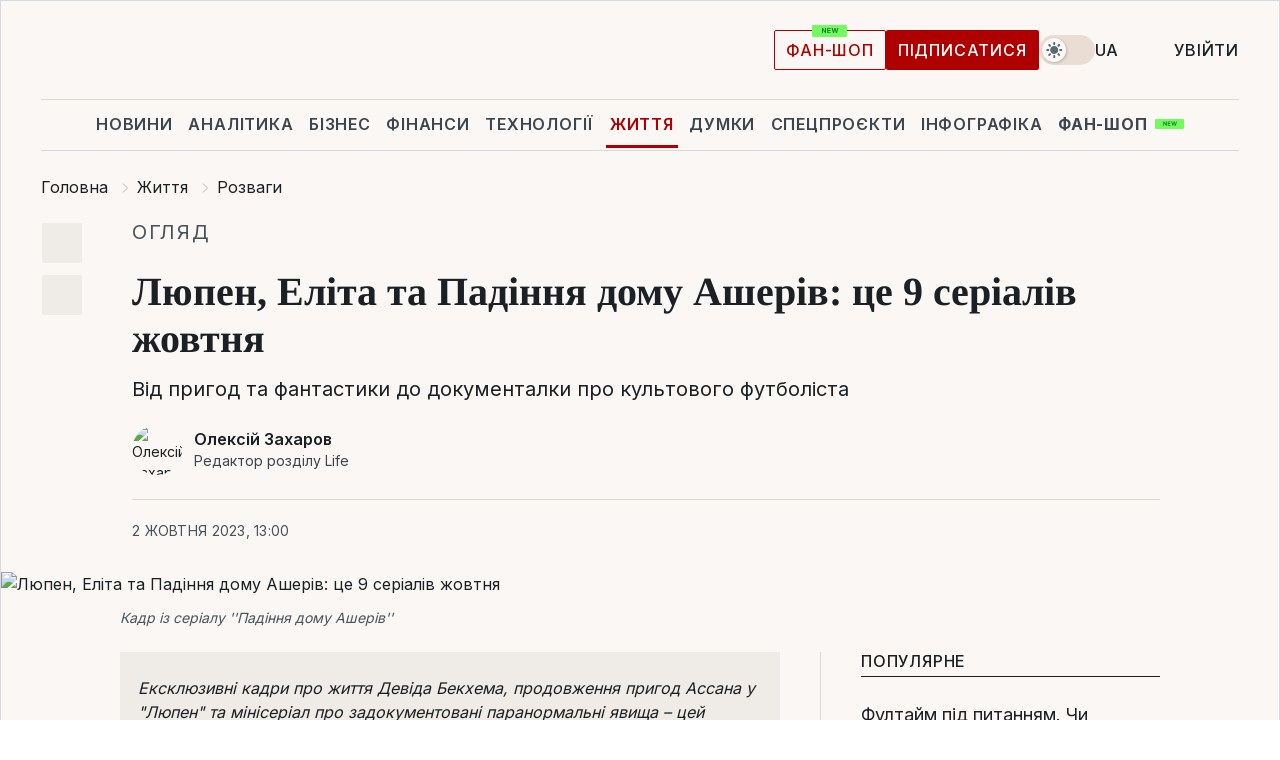

--- FILE ---
content_type: text/html; charset=UTF-8
request_url: https://life.liga.net/rozvagy/cards/lyupen-elita-i-padenie-doma-asherov-eto-9-serialov-oktyabrya
body_size: 32376
content:
<!DOCTYPE html>
<html data-project="life" lang="uk"
      data-theme="light">
<head>
    <meta charset="UTF-8">
    <meta name="description" content="Ексклюзивні кадри про життя Девіда Бекхема, продовження пригод Ассана у &quot;Люпен&quot; та мінісеріал про задокументовані паранормальні явища – цей жовтень підготував чимало цікавих прем'єр на різний смак. LIGA.Lifе розповідає про серіали, які можна буде подивитися цього місяця." >
<meta name="twitter:card" content="summary_large_image" >
<meta name="twitter:site" content="@LIGA.net" >
<meta name="twitter:title" content="Люпен, Еліта та Падіння дому Ашерів: це 9 серіалів жовтня" >
<meta name="twitter:description" content="Ексклюзивні кадри про життя Девіда Бекхема, продовження пригод Ассана у &quot;Люпен&quot; та мінісеріал про задокументовані паранормальні явища – цей жовтень підготував чимало цікавих прем'єр на різний смак. LIGA.Lifе розповідає про серіали, які можна буде подивитися цього місяця." >
<meta name="twitter:image" content="https://storage.liga.net/images/general/social/social-4460040-ua.png?v=1768963397" >
<meta property="og:site_name" content="LIGA.net" >
<meta property="og:type" content="article" >
<meta property="og:url" content="https://life.liga.net/rozvagy/cards/lyupen-elita-i-padenie-doma-asherov-eto-9-serialov-oktyabrya" >
<meta property="og:title" content="Люпен, Еліта та Падіння дому Ашерів: це 9 серіалів жовтня" >
<meta property="og:description" content="Ексклюзивні кадри про життя Девіда Бекхема, продовження пригод Ассана у &quot;Люпен&quot; та мінісеріал про задокументовані паранормальні явища – цей жовтень підготував чимало цікавих прем'єр на різний смак. LIGA.Lifе розповідає про серіали, які можна буде подивитися цього місяця." >
<meta property="og:image" content="https://storage.liga.net/images/general/social/social-4460040-ua.png?v=1768963397" >
<meta property="article:published_time" content="2023-10-02 13:00:00" >
<meta property="article:modified_time" content="2023-11-02 10:21:10" >
<meta property="article:publisher" content="https://www.facebook.com/liga.net" >
<meta property="article:section" content="Розваги" >
<meta name="robots" content="index, follow, max-image-preview:large" >
<meta property="article:tag" content="Prime Video" >
<meta name="keywords" content="Netflix, hbo, серіали, Apple TV+, жовтень 2023, Prime Video" >
<meta name="news_keywords" content="Netflix, hbo, серіали, Apple TV+, жовтень 2023, Prime Video" >
<meta http-equiv="X-UA-Compatible" content="IE=edge" >
<meta name="csrf-token" content="" ><title>Це 9 серіалів, що виходять у жовтні 2023 року | Новини України | LIGA.net</title><!-- DNS prefetch -->
<link rel='dns-prefetch' href='//securepubads.g.doubleclick.net' crossorigin>
<link rel='dns-prefetch' href='//adservice.google.com' crossorigin>
<link rel='dns-prefetch' href='//staticxx.facebook.com' crossorigin>
<link rel="dns-prefetch" href="//weserv.nl">

<link rel='preconnect' href='https://www.google-analytics.com' crossorigin>
<link rel='preconnect' href="https://google.com.ua" crossorigin>
<link rel='preconnect' href="https://google.com" crossorigin>
<link rel='preconnect' href="https://pagead2.googlesyndication.com" crossorigin>
<link rel='preconnect' href="https://securepubads.g.doubleclick.net" crossorigin>
<link rel='preconnect' href="https://stats.g.doubleclick.net" crossorigin>
<link rel='preconnect' href='https://www.facebook.com' crossorigin>
<link rel='preconnect' href='https://tpc.googlesyndication.com/' crossorigin>


<link rel='preconnect' href="https://ajax.googleapis.com" crossorigin>
<link rel='preconnect' href="https://cdn.ampproject.org" crossorigin>
<link rel='preconnect' href="https://adservice.google.com.ua" crossorigin>
<link rel='preconnect' href="https://www.googletagservices.com" crossorigin>
<link rel='preconnect' href="https://www.googletagmanager.com" crossorigin>
<link rel='preconnect' href="https://csi.gstatic.com" crossorigin>
<link rel='preconnect' href="https://tt.onthe.io" crossorigin>
<link rel='preconnect' href="https://cdn.onthe.io" crossorigin>
<link rel='preconnect' href="https://loadercdn.com/" crossorigin>
<link rel='preconnect' href="https://connect.facebook.net" crossorigin>
<link rel='preconnect' href="https://storage.googleapis.com" crossorigin>
<link rel="preconnect" href="https://images.weserv.nl" crossorigin>
<link rel="preconnect" href="https://wsrv.nl" crossorigin>
<link rel='preconnect' href="https://cdn.liga.net" crossorigin>

<link rel="alternate" type="application/rss+xml" title="LIGA.net. Політика і новини світу" href="https://www.liga.net/ua/news/all/rss.xml">
<link rel="alternate" type="application/rss+xml" title="LIGA.net. Новини бізнесу" href="https://www.liga.net/ua/biz/all/rss.xml">
<link rel="alternate" type="application/rss+xml" title="LIGA.net. Новини телекому та технологій" href="https://www.liga.net/ua/tech/all/rss.xml">
<link rel="alternate" type="application/rss+xml" title="LIGA.net. Life - корисні поради та новини" href="https://www.liga.net/ua/life/all/rss.xml">
<link rel="alternate" type="application/rss+xml" title="LIGA.net. Новини фінансового світу" href="https://www.liga.net/ua/fin/export/all.xml">
<link rel="alternate" type="application/rss+xml" title="LIGA.net. Блоги" href="https://www.liga.net/ua/rss/blog.xml">

<meta name="viewport" content="width=device-width, initial-scale=1.0, maximum-scale=5">
<meta name="color-scheme" content="light dark">
    <style>
        /* Перевіряємо, чи користувач раніше обрав темну тему або його система налаштована на темну тему */
        :root {
            color-scheme: light dark; /* Допомагає уникнути блимання */
        }

        html[data-theme='dark'],
        @media (prefers-color-scheme: dark) {
            body {
                background-color: #1A2024;
                color: #FAF7F4;
            }
            /* Додайте інші критичні стилі для темної теми */
        }
    </style>

<link rel="preload" href="https://cdn.liga.net/assets/fonts/Inter/Inter-Cyrillic.woff2" as="font" crossorigin type="font/woff2">
<link rel="preload" href="https://cdn.liga.net/assets/fonts/Inter/Inter-Latin.woff2" as="font" crossorigin type="font/woff2">
<link rel="preload" href="https://cdn.liga.net/assets/fonts/Tinos/Tinos-Bold-Latin.woff2" as="font" crossorigin type="font/woff2">
<link rel="preload" href="https://cdn.liga.net/assets/fonts/Tinos/Tinos-Bold-Cyrillic.woff2" as="font" crossorigin type="font/woff2">
<script src="/cdn-cgi/scripts/7d0fa10a/cloudflare-static/rocket-loader.min.js" data-cf-settings="27cc43e550b7917c551df623-|49"></script><link rel="preload" as="style" href="https://cdn.liga.net/assets/fonts/fonts.css" crossorigin="anonymous" onload="this.rel='stylesheet'"/>
<!--<link rel="stylesheet" href="https://cdn.liga.net/assets/fonts/fonts.css" media="print" onload="this.media='all'">-->

<meta property="fb:app_id" content="112838268763067">
<meta name="format-detection" content="telephone=no">

<link rel="publisher" href="https://plus.google.com/113610967144302019071">
<link rel="chrome-webstore-item" href="https://chrome.google.com/webstore/detail/noochlbenmacmjbccdfffbcloilhoceh">

<link rel="search" type="application/opensearchdescription+xml" title="LIGA.net" href="https://www.liga.net/search-ua.xml">

<!--for PWA-->
<link rel="apple-touch-icon" sizes="180x180" href="https://www.liga.net/design/images/pwa_icons/apple-touch-icon.png">
<link rel="icon" type="image/png" sizes="32x32" href="https://www.liga.net/design/images/pwa_icons/favicon-32x32.png">
<link rel="icon" type="image/png" sizes="16x16" href="https://www.liga.net/design/images/pwa_icons/favicon-16x16.png">
<link rel="manifest" href="https://www.liga.net/design/images/pwa_icons/site.webmanifest">
<link rel="mask-icon" href="https://www.liga.net/design/images/pwa_icons/safari-pinned-tab.svg" color="#e40d24">
<link rel="shortcut icon" href="https://www.liga.net/design/images/pwa_icons/favicon.ico">
<meta name="msapplication-TileColor" content="#e40d24">
<meta name="msapplication-config" content="https://www.liga.net/design/images/pwa_icons/browserconfig.xml">
<meta name="theme-color" content="#e40d24">
<!-- end for PWA-->

<link rel="stylesheet" href="https://cdn.liga.net/assets/css/global.css?v=2026012104" type="text/css">


<link href="https://life.liga.net/rozvagy/cards/lyupen-elita-i-padenie-doma-asherov-eto-9-serialov-oktyabrya" rel="canonical" >
<link href="https://life.liga.net/amp/rozvagy/cards/lyupen-elita-i-padenie-doma-asherov-eto-9-serialov-oktyabrya" rel="amphtml" >
<link href="https://life.liga.net/rozvagy/cards/lyupen-elita-i-padenie-doma-asherov-eto-9-serialov-oktyabrya" hreflang="uk" rel="alternate" >
<link href="https://life.liga.net/ru/rozvagy/cards/lyupen-elita-i-padenie-doma-asherov-eto-9-serialov-oktyabrya" hreflang="ru" rel="alternate" >
<link href="https://cdn.liga.net/pages/longread/index.css?v=2026012104" media="screen" rel="stylesheet" type="text/css" >
<script src="/cdn-cgi/scripts/7d0fa10a/cloudflare-static/rocket-loader.min.js" data-cf-settings="27cc43e550b7917c551df623-|49"></script><link href="https://cdn.liga.net/pages/paywall/index.css?v=2026012104" media="print" rel="stylesheet" type="text/css" onload="this.media='all'" >
<link href="https://wsrv.nl/?output=webp&amp;url=www.liga.net/images/general/2023/10/02/20231002114053-9027.jpg&amp;w=1440&amp;fit=cover" media="image/webp" rel="preload" as="image" ><script type="27cc43e550b7917c551df623-text/javascript">var page_razdel = '0';
var page_theme_id = '0';
var page_rubric = 'rozvagy';
var page_tags = ["Netflix","hbo","серіали","Apple TV+","жовтень 2023","Prime Video"];
var page_id = '4460040';
var page_url = '/rozvagy/cards/lyupen-elita-i-padenie-doma-asherov-eto-9-serialov-oktyabrya';
var page_domain = location.hostname;
var main_domain = 'https://www.liga.net';
var current_domain = 'https://life.liga.net';
var site_project = 'life';
var testUser = location.href.includes('?bannertest=1');
var cdn = 'https://cdn.liga.net';
var isCommercialArticle = '';
var socialProviders = [{"name":"facebook","url":"https:\/\/www.liga.net\/ua\/auth\/facebook","icon":"#fb-modal"},{"name":"google","url":"https:\/\/www.liga.net\/ua\/auth\/google","icon":"#google-modal"}];
</script>
    <script type="27cc43e550b7917c551df623-text/javascript">var dataLayer = window.dataLayer || [];
dataLayer.push({"articleID":"4460040","articleTitle":"\u041b\u044e\u043f\u0435\u043d, \u0415\u043b\u0456\u0442\u0430 \u0442\u0430 \u041f\u0430\u0434\u0456\u043d\u043d\u044f \u0434\u043e\u043c\u0443 \u0410\u0448\u0435\u0440\u0456\u0432: \u0446\u0435 9 \u0441\u0435\u0440\u0456\u0430\u043b\u0456\u0432 \u0436\u043e\u0432\u0442\u043d\u044f","articleSection":"","articleRubric":"\u0420\u043e\u0437\u0432\u0430\u0433\u0438","articleAuthors":"\u041e\u043b\u0435\u043a\u0441\u0456\u0439 \u0417\u0430\u0445\u0430\u0440\u043e\u0432","articleTranslators":"\u042e\u043b\u0456\u044f \u041a\u0430\u043c\u0456\u043d\u0441\u044c\u043a\u0430","articleModifiedTime":"2023-11-02 10:21:10","articlePublishedtime":"2023-10-02 13:00:00","articleTags":"Netflix, hbo, \u0441\u0435\u0440\u0456\u0430\u043b\u0438, Apple TV+, \u0436\u043e\u0432\u0442\u0435\u043d\u044c 2023, Prime Video","articleType":"\u041a\u0430\u0440\u0442\u043e\u0447\u043a\u0438","articleWordCount":58,"has_aigen":0});</script>
    <script type="27cc43e550b7917c551df623-text/javascript">(function(w,d,s,l,i){w[l]=w[l]||[];w[l].push({'gtm.start': new Date().getTime(),event:'gtm.js'});var f=d.getElementsByTagName(s)[0], j=d.createElement(s),dl=l!='dataLayer'?'&l='+l:'';j.async=true;j.src='https://www.googletagmanager.com/gtm.js?id='+i+dl;f.parentNode.insertBefore(j,f);})(window,document,'script','dataLayer','GTM-5NJRMLH');</script>

    <script src="/beta/js/libs/cookies.js?v=2026012104" type="27cc43e550b7917c551df623-text/javascript"></script>
    <script type="27cc43e550b7917c551df623-text/javascript">
        const botPattern = "(googlebot\/|bot|Googlebot-Mobile|Googlebot-Image|Google favicon|Mediapartners-Google|bingbot|slurp|java|wget|curl|Lighthouse)";
        const re = new RegExp(botPattern, 'i');
        const userAgent = navigator.userAgent;

        let realAgent = true;

        if (re.test(userAgent)) {
            let realAgent = false;
        }

        if (typeof lang === "undefined") {
            var lang = document.getElementsByTagName('html')[0].getAttribute('lang');
        }

        if (typeof locale === "undefined") {
            var locale = 'uk_UA';
        }
        const api = Cookies.withAttributes({path: '/', domain: 'liga.net', secure: true})

        var is_login = Cookies.get('is_login'),
            is_subscribe = isSubscribe = Cookies.get('is_subscribe'),
            is_show_ad = isShowAd = Cookies.get('isShowAd')

        const isHideAdvert = function () {
            var hideAdvert = is_show_ad === 'false' && is_login === 'true' || typeof realAgent !== 'undefined' && realAgent == false;

            if (isCommercialArticle === 'true') {
                hideAdvert = true;
            }

            return hideAdvert;
        }
        var user_id = (Cookies.get("user_id") === "" || Cookies.get("user_id") === undefined) ? 0 : Cookies.get("user_id");
        var user_email = Cookies.get("email");
    </script>

    <style>
        #catfish-wrapper {
            position: fixed;
            left: 0;
            right: 0;
            display: none;
            padding: 10px 0;
            background: rgba(0, 0, 0, .6);
            z-index: 899999;
            bottom: 0 !important
        }

        @media (max-width: 766px) {
            #catfish-wrapper {
                bottom: 60px;
                padding: 0;
            }
        }

        #catfish-wrapper div {
            width: 100% !important;
            text-align: center !important
        }

        #catfish-close-btn {
            margin: 0;
            display: none;
            width: 28px !important;
            position: absolute;
            top: 0;
            right: 0;
            height: 28px;
            background-image: url('[data-uri]');
            background-size: 100%;
            background-color: rgba(255, 255, 255, 0.95);
            cursor: pointer;
            z-index: 110000
        }

        #catfish-close-btn.visible {
            display: block;
        }

        #div-gpt-ad-BRANDING {
            display: flex;
        }

        #div-gpt-ad-BRANDING iframe {

        }

        @media (min-width: 1200px) {

            #div-gpt-ad-BRANDING iframe {
                position: fixed;
                left: 0;
                right: 0;
                top: 0;
                bottom: 0;
                width: 100%;
                height: 100vh;
                z-index: 0;
            }
        }
    </style>
</head>
<body data-page="news-rozvagy-view">
<noscript><iframe src='https://www.googletagmanager.com/ns.html?id=GTM-5NJRMLH' height='0' width='0' style='display:none;visibility:hidden'></iframe></noscript>

<div data-client-type="all" data-ad-slot="liganet_TOP_branding" data-template="none"></div>

<div class="container is-border">
    
<div class="support-cta">
    <div class="support-cta__text">Відповідальна якісна журналістика</div>
    <a href="https://www.liga.net/ua/donation" class="button button-sm support-cta__btn">Підписатися</a>
</div>

<header class="header">
    <div class="header__top">
        <a href="https://www.liga.net/ua" class="header__logo" aria-label="logo">
            <svg class="header__logo-icon" width="212" height="54">
                <use xlink:href="#logo"></use>
            </svg>
            <span class="sr-only">liga.net</span>
        </a>

        <div class="header__actions">
            <!--    <a href="#" class="weather-widget header__weather">-->
<!--          <span class="weather-widget__temperature">-->
<!--              <svg class="weather-widget__temperature-icon">-->
<!--                <use xlink:href="#weather"></use>-->
<!--              </svg>-->
<!--              -7°С-->
<!--          </span>-->
<!--        <span class="weather-widget__city">Івано-Франківськ</span>-->
<!--    </a>-->

            <label class="theme-switcher">
                <input type="checkbox" class="theme-switcher__input" />
                <span class="theme-switcher__control"></span>

                <span class="sr-only">theme</span>
            </label>

            <div class="dropdown-widget header__language">
    <div class="dropdown-widget__current">
        UA        <svg width="10" height="6">
            <use xlink:href="#chevron-down"></use>
        </svg>
    </div>

    <ul class="dropdown-widget__list top">
        
            <li class="dropdown-widget__item">
                <a href="https://life.liga.net/ru/rozvagy/cards/lyupen-elita-i-padenie-doma-asherov-eto-9-serialov-oktyabrya" class="dropdown-widget__link" onclick="if (!window.__cfRLUnblockHandlers) return false; setLangCookie('ru')" data-cf-modified-27cc43e550b7917c551df623-="">
                    RU                </a>
            </li>
            </ul>
</div>

            <a href="https://shop.liga.net" target="_blank" class="button button-outline button-sm fan-btn hide-md" rel="nofollow">фан-шоп</a>

                            <a href="https://www.liga.net/ua/donation" class="button button-sm header__button header__button--last">Підписатися</a>
            
                            <div class="dropdown-widget__current js-show-auth">
                    <svg class="dropdown-widget__icon" width="14" height="15">
                        <use xlink:href="#user"></use>
                    </svg>
                    Увійти                </div>
            
            <button class="header__menu-btn js-toggle-menu">
                <svg width="14" height="14">
                    <use xlink:href="#menu-bar"></use>
                </svg>
                <span class="sr-only">Burger menu</span>
            </button>
        </div>
    </div>
</header>
<div class="header__bottom">
    <div class="search-widget header__search-for-menu">
        <form id="search_popup_menu" action="https://www.liga.net/ua/search/result" method="POST" class="search-widget__form">
            <input name="q" type="search" minlength="3" autocomplete="off" required placeholder="Пошук по сайту" class="search-widget__input">
            <button class="search-widget__send" type="submit" aria-label="Пошук">
                <svg>
                    <use xlink:href="#search-big"></use>
                </svg>
                <span class="sr-only">search-icon</span>
            </button>
        </form>
    </div>
    <a href="https://www.liga.net/ua" class="header__home hide-sm" aria-label="home">
        <svg class="header__home-icon">
            <use xlink:href="#home"></use>
        </svg>

        <span class="sr-only">home-icon</span>
    </a>
    <nav class="header-menu header__menu">

        <ul class="header-menu__list" id="menu">
            <li class="header-menu__item">
                <a href="https://news.liga.net/ua" class="header-menu__link">Новини</a>
            </li>
            <li class="header-menu__item">
                <a href="https://www.liga.net/ua/analytics" class="header-menu__link">Аналітика</a>
            </li>
            <li class="header-menu__item">
                <a href="https://biz.liga.net/ua" class="header-menu__link">Бізнес</a>
            </li>
            <li class="header-menu__item">
                <a href="https://finance.liga.net/ua" class="header-menu__link">Фінанси</a>
            </li>
            <li class="header-menu__item">
                <a href="https://tech.liga.net/ua" class="header-menu__link">Технології</a>
            </li>
            <li class="header-menu__item active">
                <a href="https://life.liga.net" class="header-menu__link">Життя</a>
            </li>
            <li class="header-menu__item">
                <a href="https://www.liga.net/ua/opinion" class="header-menu__link">Думки</a>
            </li>
            <li class="header-menu__item">
                <a href="https://www.liga.net/ua/projects" class="header-menu__link">Спецпроєкти</a>
            </li>
            <li class="header-menu__item">
                <a href="https://www.liga.net/ua/infographic-of-the-day" class="header-menu__link">Інфографіка</a>
            </li>
            <li class="header-menu__item order">
                <a href="https://shop.liga.net" target="_blank" class="header-menu__link" rel="nofollow">
                    <b>фан-шоп</b>
                    <svg class="visible" width="29" height="10" viewBox="0 0 29 10" fill="none" xmlns="http://www.w3.org/2000/svg">
                        <rect width="29" height="9.94286" rx="0.951976" fill="#73FA5E"/>
                        <path d="M11.7062 2.51492V6.66016H10.9492L9.14577 4.05117H9.11541V6.66016H8.239V2.51492H9.00814L10.7974 5.12188H10.8338V2.51492H11.7062ZM12.7153 6.66016V2.51492H15.5085V3.2375H13.5917V4.22523H15.3647V4.94782H13.5917V5.93757H15.5165V6.66016H12.7153ZM17.4233 6.66016L16.2372 2.51492H17.1946L17.8807 5.39513H17.9151L18.6721 2.51492H19.4919L20.2468 5.4012H20.2833L20.9694 2.51492H21.9268L20.7407 6.66016H19.8866L19.0972 3.94996H19.0648L18.2774 6.66016H17.4233Z" fill="#187D31"/>
                    </svg>
                </a>
            </li>
                            <li class="header-menu__item">
                    <a href="https://www.liga.net/promocode/ua" class="header-menu__link">Промокоди</a>
                </li>
                <li class="header-menu__item">
                    <a href="https://file.liga.net/ua" class="header-menu__link">Досьє</a>
                </li>
                <li class="header-menu__item">
                    <a href="https://blog.liga.net" class="header-menu__link">Блоги</a>
                </li>
                <li class="header-menu__item">
                    <a href="https://www.liga.net/igaming//ua" class="header-menu__link">iGaming</a>
                </li>
                <li class="header-menu__item">
                    <a href="https://radnyky.liga.net/" class="header-menu__link">LIGA. Радників</a>
                </li>
                    </ul>
        <span class="header-menu__button" style="display: none;">...</span>
        <ul class="dropdown-widget header-menu__dropdown"></ul>
    </nav>

    <button type="button" class="header__search-btn js-toggle-search hide-sm" aria-label="Пошук">
        <svg>
            <use xlink:href="#search-big"></use>
        </svg>
        <span class="sr-only">searc-big-icon</span>
    </button>
</div>

<div class="search-widget header__search">
    <form id="search_popup" action="https://www.liga.net/ua/search/result" method="POST" class="search-widget__form">
        <input name="q" type="search" minlength="3" autocomplete="off" required placeholder="Пошук по сайту" class="search-widget__input">
        <button class="search-widget__send" type="submit" aria-label="Пошук">
            <svg>
                <use xlink:href="#search-big"></use>
            </svg>
            <span class="sr-only">search-big-icon-popup</span>
        </button>
    </form>
</div>


    
    
    <script type="application/ld+json">{"@context":"https:\/\/schema.org","@graph":[{"headline":"\u041b\u044e\u043f\u0435\u043d, \u0415\u043b\u0456\u0442\u0430 \u0442\u0430 \u041f\u0430\u0434\u0456\u043d\u043d\u044f \u0434\u043e\u043c\u0443 \u0410\u0448\u0435\u0440\u0456\u0432: \u0446\u0435 9 \u0441\u0435\u0440\u0456\u0430\u043b\u0456\u0432 \u0436\u043e\u0432\u0442\u043d\u044f","description":"\u0415\u043a\u0441\u043a\u043b\u044e\u0437\u0438\u0432\u043d\u0456 \u043a\u0430\u0434\u0440\u0438 \u043f\u0440\u043e \u0436\u0438\u0442\u0442\u044f \u0414\u0435\u0432\u0456\u0434\u0430 \u0411\u0435\u043a\u0445\u0435\u043c\u0430, \u043f\u0440\u043e\u0434\u043e\u0432\u0436\u0435\u043d\u043d\u044f \u043f\u0440\u0438\u0433\u043e\u0434 \u0410\u0441\u0441\u0430\u043d\u0430 \u0443 &quot;\u041b\u044e\u043f\u0435\u043d&quot; \u0442\u0430 \u043c\u0456\u043d\u0456\u0441\u0435\u0440\u0456\u0430\u043b \u043f\u0440\u043e \u0437\u0430\u0434\u043e\u043a\u0443\u043c\u0435\u043d\u0442\u043e\u0432\u0430\u043d\u0456 \u043f\u0430\u0440\u0430\u043d\u043e\u0440\u043c\u0430\u043b\u044c\u043d\u0456 \u044f\u0432\u0438\u0449\u0430 \u2013 \u0446\u0435\u0439 \u0436\u043e\u0432\u0442\u0435\u043d\u044c \u043f\u0456\u0434\u0433\u043e\u0442\u0443\u0432\u0430\u0432 \u0447\u0438\u043c\u0430\u043b\u043e \u0446\u0456\u043a\u0430\u0432\u0438\u0445 \u043f\u0440\u0435\u043c&#039;\u0454\u0440 \u043d\u0430 \u0440\u0456\u0437\u043d\u0438\u0439 \u0441\u043c\u0430\u043a. LIGA.Lif\u0435 \u0440\u043e\u0437\u043f\u043e\u0432\u0456\u0434\u0430\u0454 \u043f\u0440\u043e \u0441\u0435\u0440\u0456\u0430\u043b\u0438, \u044f\u043a\u0456 \u043c\u043e\u0436\u043d\u0430 \u0431\u0443\u0434\u0435 \u043f\u043e\u0434\u0438\u0432\u0438\u0442\u0438\u0441\u044f \u0446\u044c\u043e\u0433\u043e \u043c\u0456\u0441\u044f\u0446\u044f.","name":"","url":"https:\/\/life.liga.net\/rozvagy\/cards\/lyupen-elita-i-padenie-doma-asherov-eto-9-serialov-oktyabrya","mainEntityOfPage":"https:\/\/life.liga.net\/rozvagy\/cards\/lyupen-elita-i-padenie-doma-asherov-eto-9-serialov-oktyabrya","datePublished":"2023-10-02T13:00:00+03:00","dateModified":"2023-11-02T10:21:10+02:00","publisher":{"name":"LIGA.net","logo":{"url":"https:\/\/www.liga.net\/public\/design\/images\/liga-sponsor.jpg","width":126,"height":34,"@type":"ImageObject","@context":"https:\/\/schema.org\/"},"@type":"Organization","@context":"https:\/\/schema.org\/"},"image":{"representativeOfPage":"true","url":"https:\/\/www.liga.net\/images\/general\/2023\/10\/02\/20231002114053-9027.jpg?v=1696236053","@type":"ImageObject","@context":"https:\/\/schema.org\/"},"articleSection":"\u0420\u043e\u0437\u0432\u0430\u0433\u0438","articleBody":"\u0415\u043a\u0441\u043a\u043b\u044e\u0437\u0438\u0432\u043d\u0456 \u043a\u0430\u0434\u0440\u0438 \u043f\u0440\u043e \u0436\u0438\u0442\u0442\u044f \u0414\u0435\u0432\u0456\u0434\u0430 \u0411\u0435\u043a\u0445\u0435\u043c\u0430, \u043f\u0440\u043e\u0434\u043e\u0432\u0436\u0435\u043d\u043d\u044f \u043f\u0440\u0438\u0433\u043e\u0434 \u0410\u0441\u0441\u0430\u043d\u0430 \u0443 &quot;\u041b\u044e\u043f\u0435\u043d&quot; \u0442\u0430 \u043c\u0456\u043d\u0456\u0441\u0435\u0440\u0456\u0430\u043b \u043f\u0440\u043e \u0437\u0430\u0434\u043e\u043a\u0443\u043c\u0435\u043d\u0442\u043e\u0432\u0430\u043d\u0456 \u043f\u0430\u0440\u0430\u043d\u043e\u0440\u043c\u0430\u043b\u044c\u043d\u0456 \u044f\u0432\u0438\u0449\u0430 \u2013 \u0446\u0435\u0439 \u0436\u043e\u0432\u0442\u0435\u043d\u044c \u043f\u0456\u0434\u0433\u043e\u0442\u0443\u0432\u0430\u0432 \u0447\u0438\u043c\u0430\u043b\u043e \u0446\u0456\u043a\u0430\u0432\u0438\u0445 \u043f\u0440\u0435\u043c&#039;\u0454\u0440 \u043d\u0430 \u0440\u0456\u0437\u043d\u0438\u0439 \u0441\u043c\u0430\u043a. LIGA.Lif\u0435 \u0440\u043e\u0437\u043f\u043e\u0432\u0456\u0434\u0430\u0454 \u043f\u0440\u043e \u0441\u0435\u0440\u0456\u0430\u043b\u0438, \u044f\u043a\u0456 \u043c\u043e\u0436\u043d\u0430 \u0431\u0443\u0434\u0435 \u043f\u043e\u0434\u0438\u0432\u0438\u0442\u0438\u0441\u044f \u0446\u044c\u043e\u0433\u043e \u043c\u0456\u0441\u044f\u0446\u044f.\u0411\u0435\u043a\u0445\u0435\u043c\u0414\u0430\u0442\u0430 \u0432\u0438\u0445\u043e\u0434\u0443: 4 \u0436\u043e\u0432\u0442\u043d\u044f.\u0421\u0435\u0437\u043e\u043d:\u00a01.\u0414\u0435 \u0434\u0438\u0432\u0438\u0442\u0438\u0441\u044f: Netflix.\u041f\u0440\u043e \u0449\u043e\u0412\u0456\u0434 \u043f\u0440\u043e\u0441\u0442\u043e\u0433\u043e \u043d\u043e\u0432\u0430\u0447\u043a\u0430 \u0434\u043e \u0441\u0432\u0456\u0442\u043e\u0432\u043e\u0457 \u0437\u0456\u0440\u043a\u0438 \u0444\u0443\u0442\u0431\u043e\u043b\u0443: \u0446\u0435\u0439 \u0434\u043e\u043a\u0443\u043c\u0435\u043d\u0442\u0430\u043b\u044c\u043d\u0438\u0439 \u0441\u0435\u0440\u0456\u0430\u043b \u0440\u043e\u0437\u043f\u043e\u0432\u0456\u0434\u0430\u0454 \u043f\u0440\u043e \u0441\u0442\u0440\u0456\u043c\u043a\u0438\u0439 \u0437\u043b\u0435\u0442 \u0414\u0435\u0432\u0456\u0434\u0430 \u0411\u0435\u043a\u0445\u0435\u043c\u0430. \u041c\u0456\u0441\u0442\u0438\u0442\u044c \u0435\u043a\u0441\u043a\u043b\u044e\u0437\u0438\u0432\u043d\u0456 \u043c\u0430\u0442\u0435\u0440\u0456\u0430\u043b\u0438.\u041b\u044e\u043f\u0435\u043d\u0414\u0430\u0442\u0430 \u0432\u0438\u0445\u043e\u0434\u0443: 5 \u0436\u043e\u0432\u0442\u043d\u044f.\u0421\u0435\u0437\u043e\u043d:\u00a03.\u0412 \u0440\u043e\u043b\u044f\u0445:\u00a0\u041e\u043c\u0430\u0440 \u0421\u0456,\u00a0\u041b\u044e\u0434\u0456\u0432\u0456\u043d \u0421\u0430\u043d\u044c\u0454,\u00a0\u041a\u043b\u043e\u0442\u0438\u043b\u044c\u0434\u0430 \u0415\u043c,\u00a0\u041d\u0456\u043a\u043e\u043b\u044c \u0490\u0430\u0440\u0441\u0456\u044f \u0442\u0430 \u0456\u043d\u0448\u0456.\u0414\u0435 \u0434\u0438\u0432\u0438\u0442\u0438\u0441\u044f: Netflix.\u041f\u0440\u043e \u0449\u043e\u0410\u0441\u0441\u0430\u043d \u043f\u0435\u0440\u0435\u0445\u043e\u0432\u0443\u0454\u0442\u044c\u0441\u044f \u0456 \u043c\u0443\u0441\u0438\u0442\u044c \u0437\u0432\u0438\u043a\u0430\u0442\u0438 \u0434\u043e \u0436\u0438\u0442\u0442\u044f \u0434\u0430\u043b\u0435\u043a\u043e \u0432\u0456\u0434 \u0434\u0440\u0443\u0436\u0438\u043d\u0438 \u0439 \u0441\u0438\u043d\u0430. \u0427\u0435\u0440\u0435\u0437 \u0441\u0442\u0440\u0430\u0436\u0434\u0430\u043d\u043d\u044f, \u044f\u043a\u0438\u0445 \u0432\u043e\u043d\u0438 \u0437\u0430\u0437\u043d\u0430\u043b\u0438 \u0447\u0435\u0440\u0435\u0437 \u043d\u044c\u043e\u0433\u043e, \u0410\u0441\u0441\u0430\u043d \u043d\u0435 \u0432\u0438\u0442\u0440\u0438\u043c\u0443\u0454 \u0456 \u0432\u0438\u0440\u0456\u0448\u0443\u0454 \u043f\u043e\u0432\u0435\u0440\u043d\u0443\u0442\u0438\u0441\u044f \u0434\u043e \u041f\u0430\u0440\u0438\u0436\u0430, \u0430\u0431\u0438 \u0437\u0430\u043f\u0440\u043e\u043f\u043e\u043d\u0443\u0432\u0430\u0442\u0438 \u0457\u043c \u0448\u0430\u043b\u0435\u043d\u0443 \u0456\u0434\u0435\u044e: \u0437\u0430\u043b\u0438\u0448\u0438\u0442\u0438 \u0424\u0440\u0430\u043d\u0446\u0456\u044e \u0456 \u043f\u043e\u0447\u0430\u0442\u0438 \u043d\u043e\u0432\u0435 \u0436\u0438\u0442\u0442\u044f \u0434\u0435\u0456\u043d\u0434\u0435. \u041f\u0440\u043e\u0442\u0435 \u043f\u0440\u0438\u0432\u0438\u0434\u0438 \u043c\u0438\u043d\u0443\u043b\u043e\u0433\u043e \u0437\u0430\u0432\u0436\u0434\u0438 \u0434\u0435\u0441\u044c \u043f\u043e\u0440\u0443\u0447, \u0456 \u043d\u0435\u043e\u0447\u0456\u043a\u0443\u0432\u0430\u043d\u0435 \u043f\u043e\u0432\u0435\u0440\u043d\u0435\u043d\u043d\u044f \u0440\u0456\u0437\u043a\u043e \u043f\u0435\u0440\u0435\u0432\u0435\u0440\u043d\u0435 \u0432\u0441\u0456 \u043f\u043b\u0430\u043d\u0438 \u0434\u043e\u0433\u043e\u0440\u0438 \u0434\u0440\u0438\u0491\u043e\u043c.\u0423\u0441\u0435 \u0439 \u0437\u0430\u0440\u0430\u0437\u0414\u0430\u0442\u0430 \u0432\u0438\u0445\u043e\u0434\u0443: 5 \u0436\u043e\u0432\u0442\u043d\u044f.\u0421\u0435\u0437\u043e\u043d:\u00a01.\u0412 \u0440\u043e\u043b\u044f\u0445: \u0421\u043e\u0444\u0456 \u0412\u0456\u043b\u044c\u0434\u0435,\u00a0\u0412\u0456\u0432&#039;\u0454\u043d \u0410\u0447\u0435\u0430\u043c\u043f\u043e\u043d\u0433,\u00a0\u041d\u0456\u0430\u043c\u0435\u0439 \u041c\u0430\u043a\u043a\u043e\u0440\u043c\u0430\u043a,\u00a0\u0421\u0435\u043c \u0420\u0443\u0431\u0435\u043d \u0442\u0430 \u0456\u043d\u0448\u0456.\u0414\u0435 \u0434\u0438\u0432\u0438\u0442\u0438\u0441\u044f: Netflix.\u041f\u0440\u043e \u0449\u043e\u041f\u0456\u0441\u043b\u044f \u043a\u0456\u043b\u044c\u043a\u043e\u0445 \u043c\u0456\u0441\u044f\u0446\u0456\u0432 \u043b\u0456\u043a\u0443\u0432\u0430\u043d\u043d\u044f \u0440\u043e\u0437\u043b\u0430\u0434\u0443 \u0445\u0430\u0440\u0447\u043e\u0432\u043e\u0457 \u043f\u043e\u0432\u0435\u0434\u0456\u043d\u043a\u0438 16-\u0440\u0456\u0447\u043d\u0430 \u041c\u0456\u044f \u0441\u043a\u043b\u0430\u0434\u0430\u0454 \u0441\u043f\u0438\u0441\u043e\u043a \u0431\u0430\u0436\u0430\u043d\u044c \u0456\u0437 \u0442\u0438\u043f\u043e\u0432\u0438\u043c\u0438 \u043f\u0456\u0434\u043b\u0456\u0442\u043a\u043e\u0432\u0438\u043c\u0438 \u043f\u0440\u0438\u0433\u043e\u0434\u0430\u043c\u0438, \u0449\u043e\u0431 \u043d\u0430\u0434\u043e\u043b\u0443\u0436\u0438\u0442\u0438 \u0432\u0442\u0440\u0430\u0447\u0435\u043d\u0438\u0439 \u0447\u0430\u0441.\u041f\u0430\u0434\u0456\u043d\u043d\u044f \u0434\u043e\u043c\u0443 \u0410\u0448\u0435\u0440\u0456\u0432\u0414\u0430\u0442\u0430 \u0432\u0438\u0445\u043e\u0434\u0443: 12 \u0436\u043e\u0432\u0442\u043d\u044f.\u0421\u0435\u0437\u043e\u043d:\u00a01.\u0412 \u0440\u043e\u043b\u044f\u0445: \u0424\u0440\u0435\u043d\u043a \u041b\u0430\u043d\u0434\u0436\u0435\u043b\u043b\u0430,\u00a0\u041a\u0430\u0440\u043b\u0430 \u0490\u0443\u0434\u0436\u0438\u043d\u043e,\u00a0\u041c\u0435\u0440\u0456 \u041c\u0430\u043a\u0414\u043e\u043d\u043d\u0435\u043b\u043b,\u00a0\u041c\u0430\u0440\u043a \u0413\u0435\u043c\u0456\u043b\u043b \u0442\u0430 \u0456\u043d\u0448\u0456.\u0414\u0435 \u0434\u0438\u0432\u0438\u0442\u0438\u0441\u044f: Netflix.\u041f\u0440\u043e \u0449\u043e\u0429\u043e\u0431 \u0437\u0430\u0431\u0435\u0437\u043f\u0435\u0447\u0438\u0442\u0438 \u0441\u043e\u0431\u0456 \u0431\u0435\u0437\u0431\u0456\u0434\u043d\u0435 \u043c\u0430\u0439\u0431\u0443\u0442\u043d\u0454, \u0436\u043e\u0440\u0441\u0442\u043e\u043a\u0456 \u0431\u0440\u0430\u0442 \u0456 \u0441\u0435\u0441\u0442\u0440\u0430 \u0431\u0443\u0434\u0443\u044e\u0442\u044c \u0441\u0456\u043c\u0435\u0439\u043d\u0443 \u0434\u0438\u043d\u0430\u0441\u0442\u0456\u044e. \u0410\u043b\u0435 \u0457\u0457 \u0441\u043f\u0430\u0434\u043a\u043e\u0454\u043c\u0446\u0456 \u043f\u043e\u0447\u0438\u043d\u0430\u044e\u0442\u044c \u0433\u0438\u043d\u0443\u0442\u0438 \u043e\u0434\u0438\u043d \u0437\u0430 \u043e\u0434\u043d\u0438\u043c \u0437\u0430 \u0437\u0430\u0433\u0430\u0434\u043a\u043e\u0432\u0438\u0445 \u043e\u0431\u0441\u0442\u0430\u0432\u0438\u043d.\u0415\u043b\u0456\u0442\u0430\u0414\u0430\u0442\u0430 \u0432\u0438\u0445\u043e\u0434\u0443: 20 \u0436\u043e\u0432\u0442\u043d\u044f.\u0421\u0435\u0437\u043e\u043d:\u00a07.\u0412 \u0440\u043e\u043b\u044f\u0445: \u041e\u043c\u0430\u0440 \u0410\u044e\u0441\u043e,\u00a0\u041d\u0430\u0434\u044f \u0410\u043b\u044c \u0421\u0430\u0457\u0434\u0456,\u00a0\u0410\u043d\u0434\u0440\u0435 \u041b\u0430\u043c\u043e\u043b\u044c\u044f,\u00a0\u041c\u0430\u0440\u0438\u0431\u0435\u043b\u044c \u0412\u0435\u0440\u0434\u0443 \u0442\u0430 \u0456\u043d\u0448\u0456.\u0414\u0435 \u0434\u0438\u0432\u0438\u0442\u0438\u0441\u044f: Netflix.\u041f\u0440\u043e \u0449\u043e\u0417 \u0447\u0430\u0441\u0456\u0432 \u043f\u0435\u0440\u0448\u043e\u0433\u043e \u0441\u0435\u0437\u043e\u043d\u0443 \u0430\u043a\u0442\u043e\u0440\u0441\u044c\u043a\u0438\u0439 \u0441\u043a\u043b\u0430\u0434 \u043a\u0456\u043b\u044c\u043a\u0430 \u0440\u0430\u0437\u0456\u0432 \u0437\u043c\u0456\u043d\u0438\u0432\u0441\u044f. \u0417\u043d\u0430\u0439\u043e\u043c\u0456 \u043f\u0435\u0440\u0441\u043e\u043d\u0430\u0436\u0456 \u0430\u0431\u043e \u0437\u0430\u0433\u0438\u043d\u0443\u043b\u0438 \u0430\u0431\u043e \u0443\u0441\u043f\u0456\u0448\u043d\u043e \u0437\u0430\u043a\u0456\u043d\u0447\u0438\u043b\u0438 \u0448\u043a\u043e\u043b\u0443. \u0410 \u0434\u043e &quot;\u041b\u0430\u0441-\u0415\u043d\u0447\u0438\u043d\u0430\u0441\u0430&quot; \u043f\u0440\u0438\u0439\u0448\u043b\u0438 \u043d\u043e\u0432\u0456 \u0443\u0447\u043d\u0456. \u041d\u0435\u0437\u043c\u0456\u043d\u043d\u0438\u043c\u0438 \u0437\u0430\u043b\u0438\u0448\u0438\u043b\u0438\u0441\u044f \u043b\u0438\u0448\u0435 \u0437\u0430\u0433\u0430\u043b\u044c\u043d\u0430 \u043a\u043e\u043d\u0446\u0435\u043f\u0446\u0456\u044f \u0442\u0430 \u0434\u0440\u0430\u043c\u0430\u0442\u0438\u0447\u043d\u0435 \u043d\u0430\u043f\u0440\u0443\u0436\u0435\u043d\u043d\u044f \u0448\u043e\u0443.\u0423\u0440\u043e\u043a\u0438 \u0445\u0456\u043c\u0456\u0457\u0414\u0430\u0442\u0430 \u0432\u0438\u0445\u043e\u0434\u0443: 13 \u0436\u043e\u0432\u0442\u043d\u044f.\u0421\u0435\u0437\u043e\u043d:\u00a01.\u0412 \u0440\u043e\u043b\u044f\u0445: \u0411\u0440\u0456 \u041b\u0430\u0440\u0441\u043e\u043d,\u00a0\u041b\u044c\u044e\u0457\u0441 \u041f\u0443\u043b\u043b\u043c\u0430\u043d,\u00a0\u0415\u0439\u0436\u0430 \u041d\u0430\u043e\u043c\u0456 \u041a\u0456\u043d\u0433,\u00a0\u0421\u0442\u0435\u0444\u0430\u043d\u0456 \u041a\u0435\u043d\u0456\u0433 \u0442\u0430 \u0456\u043d\u0448\u0456.\u0414\u0435 \u0434\u0438\u0432\u0438\u0442\u0438\u0441\u044f:\u00a0Apple TV+.\u041f\u0440\u043e \u0449\u043e1950-\u0442\u0456 \u0440\u043e\u043a\u0438. \u0415\u043b\u0456\u0437\u0430\u0431\u0435\u0442 \u0417\u043e\u0442\u0442 \u043c\u0440\u0456\u0454 \u0437\u0430\u0439\u043c\u0430\u0442\u0438\u0441\u044f \u043d\u0430\u0443\u043a\u043e\u044e, \u0430\u043b\u0435 \u043d\u0430 \u0437\u0430\u0432\u0430\u0434\u0456 \u0441\u0442\u043e\u0457\u0442\u044c \u0441\u0443\u0441\u043f\u0456\u043b\u044c\u0441\u0442\u0432\u043e, \u0432 \u044f\u043a\u043e\u043c\u0443 \u043c\u0456\u0441\u0446\u0435 \u0436\u0456\u043d\u043a\u0438 \u2014 \u043d\u0430 \u043a\u0443\u0445\u043d\u0456. \u0412\u043e\u043d\u0430 \u043f\u043e\u0433\u043e\u0434\u0436\u0443\u0454\u0442\u044c\u0441\u044f \u0437\u043d\u0456\u043c\u0430\u0442\u0438\u0441\u044f \u0443 \u043a\u0443\u043b\u0456\u043d\u0430\u0440\u043d\u043e\u043c\u0443 \u0442\u0435\u043b\u0435\u0448\u043e\u0443 \u0439 \u0431\u0435\u0440\u0435 \u0441\u043e\u0431\u0456 \u0437\u0430 \u043c\u0435\u0442\u0443 \u043d\u0430\u0432\u0447\u0438\u0442\u0438 \u043d\u0430\u0446\u0456\u044e \u0434\u043e\u043c\u043e\u0433\u043e\u0441\u043f\u043e\u0434\u0430\u0440\u043e\u043a, \u044f\u043a\u0438\u0445 \u043d\u0456\u0445\u0442\u043e \u043d\u0435 \u043f\u043e\u043c\u0456\u0447\u0430\u0454, \u043d\u0435 \u043b\u0438\u0448\u0435 \u043a\u0443\u0445\u043e\u0432\u0430\u0440\u0438\u0442\u0438.\u0415\u043d\u0444\u0456\u043b\u0434\u0441\u044c\u043a\u0438\u0439 \u043f\u043e\u043b\u0442\u0435\u0440\u0433\u0435\u0439\u0441\u0442\u0414\u0430\u0442\u0430 \u0432\u0438\u0445\u043e\u0434\u0443: 27 \u0436\u043e\u0432\u0442\u043d\u044f.\u0421\u0435\u0437\u043e\u043d:\u00a01.\u0412 \u0440\u043e\u043b\u044f\u0445:\u00a0\u041a\u0440\u0456\u0441\u0442\u043e\u0441 \u041b\u043e\u0443\u0442\u043e\u043d, \u041f\u043e\u043b\u0430 \u0411\u0435\u043d\u0441\u043e\u043d, \u0414\u0435\u043d\u0456\u0435\u043b \u041b\u0456, \u0413\u0440\u0435\u0439\u0441 \u0415\u0432\u0430\u043d\u0441 \u0442\u0430 \u0456\u043d\u0448\u0456.\u0414\u0435 \u0434\u0438\u0432\u0438\u0442\u0438\u0441\u044f:\u00a0Apple TV+.\u041f\u0440\u043e \u0449\u043e\u041c\u0456\u043d\u0456\u0441\u0435\u0440\u0456\u0430\u043b \u043f\u0440\u043e \u043d\u0438\u0437\u043a\u0443 \u043d\u0430\u0434\u043f\u0440\u0438\u0440\u043e\u0434\u043d\u0438\u0445 \u044f\u0432\u0438\u0449, \u0449\u043e \u0432\u0456\u0434\u0431\u0443\u043b\u0438\u0441\u044f 1977 \u0440\u043e\u043a\u0443 \u0432 \u043c\u0456\u0441\u0442\u0456 \u0415\u043d\u0444\u0456\u043b\u0434. \u0412\u0432\u0430\u0436\u0430\u0454\u0442\u044c\u0441\u044f \u043d\u0430\u0439\u0434\u043e\u043a\u0443\u043c\u0435\u043d\u0442\u043e\u0432\u0430\u043d\u0456\u0448\u0438\u043c \u0432\u0438\u043f\u0430\u0434\u043a\u043e\u043c \u043f\u0430\u0440\u0430\u043d\u043e\u0440\u043c\u0430\u043b\u044c\u043d\u0438\u0445 \u044f\u0432\u0438\u0449 \u2014 \u0441\u0435\u0440\u0456\u0430\u043b \u0437\u0430\u0441\u043d\u043e\u0432\u0430\u043d\u0438\u0439 \u043d\u0430 \u0431\u0456\u043b\u044c\u0448 \u043d\u0456\u0436 250 \u0433\u043e\u0434\u0438\u043d\u0430\u0445 \u0430\u0440\u0445\u0456\u0432\u043d\u0438\u0445 \u0430\u0443\u0434\u0456\u043e\u0437\u0430\u043f\u0438\u0441\u0456\u0432 \u0434\u043e\u0441\u043b\u0456\u0434\u043d\u0438\u043a\u0430 \u041c\u043e\u0440\u0456\u0441\u0430 \u0413\u0440\u043e\u0441\u0441\u0430.\u0417\u0430\u0432\u0430\u043d\u0442\u0430\u0436\u0435\u043d\u043d\u044f\u0414\u0430\u0442\u0430 \u0432\u0438\u0445\u043e\u0434\u0443: 20 \u0436\u043e\u0432\u0442\u043d\u044f.\u0421\u0435\u0437\u043e\u043d:\u00a03.\u0412 \u0440\u043e\u043b\u044f\u0445: \u0420\u043e\u0431\u0431\u0456 \u0410\u043c\u0435\u043b\u043b,\u00a0\u0415\u043d\u0434\u0456 \u0410\u043b\u043b\u043e,\u00a0\u0410\u043b\u043b\u0435\u0491\u0440\u0430 \u0415\u0434\u0432\u0430\u0440\u0434\u0441,\u00a0\u0417\u0430\u0439\u043d\u0430\u0431 \u0414\u0436\u043e\u043d\u0441\u043e\u043d \u0442\u0430 \u0456\u043d\u0448\u0456.\u0414\u0435 \u0434\u0438\u0432\u0438\u0442\u0438\u0441\u044f:\u00a0Prime Video.\u041f\u0440\u043e \u0449\u043e\u0423 \u043c\u0430\u0439\u0431\u0443\u0442\u043d\u044c\u043e\u043c\u0443, \u0434\u0435 \u0440\u043e\u0437\u0433\u043e\u0440\u0442\u0430\u044e\u0442\u044c\u0441\u044f \u043f\u043e\u0434\u0456\u0457 \u043a\u043e\u043c\u0435\u0434\u0456\u0457, \u043b\u044e\u0434\u0438 \u0432\u0438\u043d\u0430\u0439\u0448\u043b\u0438 \u0441\u043f\u043e\u0441\u0456\u0431 &quot;\u0437\u0430\u0432\u0430\u043d\u0442\u0430\u0436\u0443\u0432\u0430\u0442\u0438&quot; \u0441\u0435\u0431\u0435 \u0432 \u043e\u0441\u043e\u0431\u0438\u0441\u0442\u043e \u043e\u0431\u0440\u0430\u043d\u0438\u0439 \u0432\u0430\u0440\u0456\u0430\u043d\u0442 \u0437\u0430\u0433\u0440\u043e\u0431\u043d\u043e\u0433\u043e \u0436\u0438\u0442\u0442\u044f. \u041f\u0456\u0441\u043b\u044f \u0441\u0432\u043e\u0454\u0457 \u043f\u0435\u0440\u0435\u0434\u0447\u0430\u0441\u043d\u043e\u0457 \u0437\u0430\u0433\u0438\u0431\u0435\u043b\u0456 \u041d\u0430\u0442\u0430\u043d \u043f\u043e\u0442\u0440\u0430\u043f\u043b\u044f\u0454 \u0443 \u0432\u043b\u0430\u0441\u043d\u0443 \u0432\u0435\u0440\u0441\u0456\u044e \u0440\u0430\u044e, \u0434\u0435 \u0437\u0443\u0441\u0442\u0440\u0456\u0447\u0430\u0454 \u0434\u0456\u0432\u0447\u0438\u043d\u0443 \u043d\u0430 \u0456\u043c\u2019\u044f \u041d\u043e\u0440\u0430. \u0419\u043e\u043c\u0443 \u043d\u0430\u043b\u0435\u0436\u0438\u0442\u044c \u043f\u043e\u0441\u0442\u0443\u043f\u043e\u0432\u043e \u0437\u0432\u0438\u043a\u0430\u0442\u0438 \u0434\u043e \u043d\u043e\u0432\u043e\u0457 \u0444\u043e\u0440\u043c\u0438 \u0456\u0441\u043d\u0443\u0432\u0430\u043d\u043d\u044f, \u0430 \u041d\u043e\u0440\u0456 \u2014 \u0432\u0447\u0438\u0442\u0438\u0441\u044f \u043f\u043e\u0454\u0434\u043d\u0443\u0432\u0430\u0442\u0438 \u0441\u0432\u043e\u044e \u0440\u043e\u0431\u043e\u0442\u0443 \u043f\u043e\u043c\u0456\u0447\u043d\u0438\u043a\u0430 \u0433\u043e\u043b\u043e\u0432\u043d\u043e\u0433\u043e \u0433\u0435\u0440\u043e\u044f \u0437 \u0431\u0443\u0434\u043d\u044f\u043c\u0438 \u0437\u0432\u0438\u0447\u0430\u0439\u043d\u043e\u0457 \u0436\u0438\u0432\u043e\u0457 \u043b\u044e\u0434\u0438\u043d\u0438.\u041d\u0430\u0448 \u0441\u0442\u044f\u0433 \u043d\u0435\u0441\u0435 \u0441\u043c\u0435\u0440\u0442\u044c\u0414\u0430\u0442\u0430 \u0432\u0438\u0445\u043e\u0434\u0443: 5 \u0436\u043e\u0432\u0442\u043d\u044f.\u0421\u0435\u0437\u043e\u043d:\u00a02.\u0412 \u0440\u043e\u043b\u044f\u0445: \u0420\u0456\u0437 \u0414\u0430\u0440\u0431\u0456,\u00a0\u0422\u0430\u0439\u043a\u0430 \u0412\u0430\u0439\u0442\u0456\u0442\u0456,\u00a0\u041a\u0440\u0456\u0441\u0442\u0456\u0430\u043d \u041d\u0435\u0440\u043d,\u00a0\u041d\u0435\u0439\u0442\u0430\u043d \u0424\u043e\u0430\u0434 \u0442\u0430 \u0456\u043d\u0448\u0456.\u0414\u0435 \u0434\u0438\u0432\u0438\u0442\u0438\u0441\u044f:\u00a0HBO Max.\u041f\u0440\u043e \u0449\u043eXVIII \u0441\u0442\u043e\u043b\u0456\u0442\u0442\u044f. \u0410\u0440\u0438\u0441\u0442\u043e\u043a\u0440\u0430\u0442 \u0421\u0442\u0456\u0434 \u0411\u043e\u043d\u043d\u0435\u0442 \u0437\u0430\u0447\u0430\u0440\u043e\u0432\u0443\u0454\u0442\u044c\u0441\u044f \u0440\u043e\u043c\u0430\u043d\u0442\u0438\u043a\u043e\u044e \u043f\u0456\u0440\u0430\u0442\u0441\u044c\u043a\u0438\u0445 \u043f\u0440\u0438\u0433\u043e\u0434, \u0432\u0456\u0434\u043c\u043e\u0432\u043b\u044f\u0454\u0442\u044c\u0441\u044f \u0432\u0456\u0434 \u0443\u0441\u044c\u043e\u0433\u043e, \u043a\u0438\u0434\u0430\u0454 \u0441\u0456\u043c\u2019\u044e, \u043a\u0443\u043f\u0443\u0454 \u043a\u043e\u0440\u0430\u0431\u0435\u043b\u044c \u0456 \u0432\u0438\u0440\u0443\u0448\u0430\u0454 \u0433\u0440\u0430\u0431\u0443\u0432\u0430\u0442\u0438 \u0442\u043e\u0440\u0433\u043e\u0432\u0456 \u0441\u0443\u0434\u043d\u0430.\u0427\u0438\u0442\u0430\u0439\u0442\u0435 \u0442\u0430\u043a\u043e\u0436\u0420\u043e\u0437\u0447\u0430\u0440\u0443\u0432\u0430\u043d\u043d\u044f, \u0420\u0430\u043d\u043a\u043e\u0432\u0435 \u0448\u043e\u0443 \u0442\u0430 \u0421\u0435\u043a\u0441\u0443\u0430\u043b\u044c\u043d\u0430 \u043e\u0441\u0432\u0456\u0442\u0430: \u0446\u0435 12 \u0441\u0435\u0440\u0456\u0430\u043b\u0456\u0432 \u0432\u0435\u0440\u0435\u0441\u043d\u044f","author":[{"name":"\u041e\u043b\u0435\u043a\u0441\u0456\u0439 \u0417\u0430\u0445\u0430\u0440\u043e\u0432","knowsAbout":"\u0414\u043e\u0441\u0432\u0456\u0434 \u0440\u043e\u0431\u043e\u0442\u0438 \u0443 \u0417\u041c\u0406 \u2014 \u043f\u043e\u043d\u0430\u0434 12 \u0440\u043e\u043a\u0456\u0432. \u041f\u0440\u0430\u0446\u044e\u0432\u0430\u0432 \u0436\u0443\u0440\u043d\u0430\u043b\u0456\u0441\u0442\u043e\u043c \u043d\u0430 Vgorode.ua, \u0432\u0456\u0434\u0435\u043e\u0440\u0435\u0434\u0430\u043a\u0442\u043e\u0440\u043e\u043c \u043d\u0430 \"5 \u043a\u0430\u043d\u0430\u043b\u0456\", \u0448\u0435\u0444-\u0440\u0435\u0434\u0430\u043a\u0442\u043e\u0440\u043e\u043c \u043d\u0430 Gloss.ua \u0442\u0430 \"\u041d\u0430\u0448 \u041a\u0438\u0457\u0432\".\r\n\u041a\u043e\u043d\u0442\u0430\u043a\u0442\u0438: o.zakharov@liga.net.\r\nFacebook","image":"https:\/\/wsrv.nl\/?output=webp&url=www.liga.net\/images\/general\/2023\/01\/20\/20230120134017-4728.jpg&w=100&h=100&fit=cover&a=right","url":"https:\/\/www.liga.net\/ua\/author\/oleks%D1%96y-zaharov","jobTitle":"\u0420\u0435\u0434\u0430\u043a\u0442\u043e\u0440 \u0440\u043e\u0437\u0434\u0456\u043b\u0443 Life","social":[],"email":"o.zakharov@liga.net","@type":"Person","@context":"https:\/\/schema.org\/"}],"isAccessibleForFree":"False","hasPart":{"isAccessibleForFree":"False","cssSelector":".paywall","@type":"WebPageElement","@context":"https:\/\/schema.org\/"},"@type":"NewsArticle","@context":"https:\/\/schema.org\/"},{"name":"LIGA.net","legalName":"\u0406\u043d\u0444\u043e\u0440\u043c\u0430\u0446\u0456\u0439\u043d\u0435 \u0430\u0433\u0435\u043d\u0442\u0441\u0442\u0432\u043e &quot;\u041b\u0406\u0413\u0410\u0411\u0406\u0417\u041d\u0415\u0421\u0406\u041d\u0424\u041e\u0420\u041c&quot;","url":"https:\/\/www.liga.net\/","logo":{"url":"https:\/\/www.liga.net\/public\/design\/images\/liga-sponsor.jpg","@type":"ImageObject","@context":"https:\/\/schema.org\/"},"sameAs":["https:\/\/www.facebook.com\/liga.net","https:\/\/twitter.com\/LIGAnet","https:\/\/t.me\/liganet","https:\/\/www.instagram.com\/liga_net\/"],"foundingDate":"1997","address":{"streetAddress":"\u0432\u0443\u043b. \u041f\u0430\u0440\u043a\u043e\u0432\u043e-\u0421\u0456\u0440\u0435\u0446\u044c\u043a\u0430, 23","addressLocality":"\u041a\u0438\u0457\u0432","postalCode":"04112","addressCountry":"UA","contactType":"headquarters","@type":"PostalAddress","@context":"https:\/\/schema.org\/"},"contactPoint":{"contactType":"headquarters","email":"lenta@liga.net","telephone":"+38-044-538-01-11","areaServed":"UA","availableLanguage":["ru-UA","uk-UA","en-GB"],"@type":"ContactPoint","@context":"https:\/\/schema.org\/"},"@type":"NewsMediaOrganization","@context":"https:\/\/schema.org\/"}]}</script>    <div class="article_container">
<article
        class="article is-paywall"
        data-type="longread"
        data-news_id="4460040"
        data-project="life"
        data-adult="false"
        data-layer="[base64]">
    <ol class="breadcrumbs article__breadcrumbs" itemscope itemtype="https://schema.org/BreadcrumbList">
            <li itemprop="itemListElement" itemscope itemtype="https://schema.org/ListItem" class="breadcrumbs__item">
                            <a href="https://www.liga.net/ua" itemprop="item" class="breadcrumbs__link"><span itemprop="name">Головна</span></a>
                        <meta itemprop="position" content="1" />
        </li>
            <li itemprop="itemListElement" itemscope itemtype="https://schema.org/ListItem" class="breadcrumbs__item">
                            <a href="/" itemprop="item" class="breadcrumbs__link"><span itemprop="name">Життя</span></a>
                        <meta itemprop="position" content="2" />
        </li>
            <li itemprop="itemListElement" itemscope itemtype="https://schema.org/ListItem" class="breadcrumbs__item">
                            <a href="/rozvagy" itemprop="item" class="breadcrumbs__link"><span itemprop="name">Розваги</span></a>
                        <meta itemprop="position" content="3" />
        </li>
            <li itemprop="itemListElement" itemscope itemtype="https://schema.org/ListItem" class="breadcrumbs__item">
                            <a href="https://life.liga.net/rozvagy/cards/lyupen-elita-i-padenie-doma-asherov-eto-9-serialov-oktyabrya" itemprop="item" class="breadcrumbs__link"><span itemprop="name">Люпен, Еліта та Падіння дому Ашерів: це 9 серіалів жовтня</span></a>
                        <meta itemprop="position" content="4" />
        </li>
    </ol>
    <div class="article__container">
        <div class="article-content__inner have-badge">
            <aside class="article-content__aside">
    <ul class="article-nav article-content__nav is-static" data-vr-contentbox>
        <li class="article-nav__item">
            <button class="article-nav__link article-nav__link--favorite tooltip-bottom" data-favorite="4460040" data-title="В закладки">
                <svg>
                    <use xlink:href="#favorite2"></use>
                </svg>
            </button>
        </li>
                <li class="article-nav__item">
            <button class="article-nav__link tooltip-bottom" data-title="Поділитися">
                <svg>
                    <use xlink:href="#share"></use>
                </svg>
            </button>
            <div class="article-nav__popup share-popup">
                <div class="share-popup__close">
                    <svg width="16" height="16">
                        <use xlink:href="#close"></use>
                    </svg>
                </div>
                <div class="share-popup__title">
                    <div class="share-popup__icon">
                        <svg width="20" height="18">
                            <use xlink:href="#share"></use>
                        </svg>
                    </div>
                    Поділитися                </div>
                <ul class="share-popup__list">
                    <li class="share-popup__item">
                        <a href="https://twitter.com/intent/tweet?url=https://life.liga.net/rozvagy/cards/lyupen-elita-i-padenie-doma-asherov-eto-9-serialov-oktyabrya&text=Люпен, Еліта та Падіння дому Ашерів: це 9 серіалів жовтня" target="_blank" class="share-popup__link" data-title="Поділитись в X">
                            <svg>
                                <use xlink:href="#twiter-x"></use>
                            </svg>
                        </a>
                    </li>
                    <li class="share-popup__item">
                        <a class="share-popup__link" href="https://telegram.me/share/url?url=https://life.liga.net/rozvagy/cards/lyupen-elita-i-padenie-doma-asherov-eto-9-serialov-oktyabrya&text=Люпен, Еліта та Падіння дому Ашерів: це 9 серіалів жовтня" target="_blank" data-title="Поділитись в Telegram">
                            <svg>
                                <use xlink:href="#tg"></use>
                            </svg>
                        </a>
                    </li>
                    <li class="share-popup__item">
                        <a class="share-popup__link" href="https://www.facebook.com/sharer/sharer.php?u=https://life.liga.net/rozvagy/cards/lyupen-elita-i-padenie-doma-asherov-eto-9-serialov-oktyabrya" target="_blank" data-title="Поділитись в Facebook">
                            <svg>
                                <use xlink:href="#fb"></use>
                            </svg>
                        </a>
                    </li>
                </ul>
            </div>
        </li>
            </ul>
</aside>            <!-- article-header -->
            <header class="article-header article-grid__header">
                                <div class="article-header__chips"><span class="article-header__badge">Огляд</span></div>                <div class="article-header__wrapper">
                    <div class="article-header__data">
                                                <h1 class="article-header__title is-accent">Люпен, Еліта та Падіння дому Ашерів: це 9 серіалів жовтня</h1>
                                                                            <div class="article-header__caption">Від пригод та фантастики до документалки про культового футболіста</div>
                                            </div>
                </div>

                    <div class="article-header__users padding" data-users-count="1">
                            <div class="user article-header__user">
                                    <picture><source media="(max-width: 30px)" srcset="https://wsrv.nl/?output=webp&url=www.liga.net/images/general/2023/01/20/20230120134017-4728.jpg&w=30&h=30&fit=cover&a=right"><source media="(max-width: 30px)" srcset="https://wsrv.nl/?output=webp&url=www.liga.net/images/general/2023/01/20/20230120134017-4728.jpg&w=30&h=30&fit=cover&a=right 1x, https://wsrv.nl/?output=webp&url=www.liga.net/images/general/2023/01/20/20230120134017-4728.jpg&w=30&h=30&fit=cover&a=right&dpr=2 2x"><source media="(max-width: 60px)" srcset="https://wsrv.nl/?output=webp&url=www.liga.net/images/general/2023/01/20/20230120134017-4728.jpg&w=60&h=60&fit=cover&a=right"><source media="(max-width: 60px)" srcset="https://wsrv.nl/?output=webp&url=www.liga.net/images/general/2023/01/20/20230120134017-4728.jpg&w=60&h=60&fit=cover&a=right 1x, https://wsrv.nl/?output=webp&url=www.liga.net/images/general/2023/01/20/20230120134017-4728.jpg&w=60&h=60&fit=cover&a=right&dpr=2 2x"><source media="(max-width: 100px)" srcset="https://wsrv.nl/?output=webp&url=www.liga.net/images/general/2023/01/20/20230120134017-4728.jpg&w=100&h=100&fit=cover&a=right"><source media="(max-width: 100px)" srcset="https://wsrv.nl/?output=webp&url=www.liga.net/images/general/2023/01/20/20230120134017-4728.jpg&w=100&h=100&fit=cover&a=right 1x, https://wsrv.nl/?output=webp&url=www.liga.net/images/general/2023/01/20/20230120134017-4728.jpg&w=100&h=100&fit=cover&a=right&dpr=2 2x"><img src="https://wsrv.nl/?output=webp&url=www.liga.net/images/general/2023/01/20/20230120134017-4728.jpg&w=100&h=100&fit=cover&a=right" srcset="https://wsrv.nl/?output=webp&url=www.liga.net/images/general/2023/01/20/20230120134017-4728.jpg&w=100&h=100&fit=cover&a=right 1x, https://wsrv.nl/?output=webp&url=www.liga.net/images/general/2023/01/20/20230120134017-4728.jpg&w=100&h=100&fit=cover&a=right&dpr=2 2x" alt="Олексій Захаров" title="Олексій Захаров" width="100" height="100"></picture>                                                <a href="https://www.liga.net/ua/author/oleks%D1%96y-zaharov" class="user__name">Олексій Захаров</a>
                                                    <div class="user__role">Редактор розділу Life</div>
                            </div>
            </div>

                <div class="article-header__actions">
                    <div class="article-header__info">
                        <time class="article-header__date" datetime="2023-10-02T13:00:00+03:00">2 жовтня 2023, 13:00</time>
                                            </div>
                </div>
            </header>
            <!-- end article-header -->
        </div>

        
    <figure class="article-header__photo-big is-basic">
        <picture><source media="(max-width: 390px)" srcset="https://wsrv.nl/?output=webp&url=www.liga.net/images/general/2023/10/02/20231002114053-9027.jpg&w=390&fit=cover"><source media="(max-width: 390px)" srcset="https://wsrv.nl/?output=webp&url=www.liga.net/images/general/2023/10/02/20231002114053-9027.jpg&w=390&fit=cover 1x, https://wsrv.nl/?output=webp&url=www.liga.net/images/general/2023/10/02/20231002114053-9027.jpg&w=390&fit=cover&dpr=2 2x"><source media="(max-width: 412px)" srcset="https://wsrv.nl/?output=webp&url=www.liga.net/images/general/2023/10/02/20231002114053-9027.jpg&w=412&fit=cover"><source media="(max-width: 412px)" srcset="https://wsrv.nl/?output=webp&url=www.liga.net/images/general/2023/10/02/20231002114053-9027.jpg&w=412&fit=cover 1x, https://wsrv.nl/?output=webp&url=www.liga.net/images/general/2023/10/02/20231002114053-9027.jpg&w=412&fit=cover&dpr=2 2x"><source media="(max-width: 720px)" srcset="https://wsrv.nl/?output=webp&url=www.liga.net/images/general/2023/10/02/20231002114053-9027.jpg&w=720&fit=cover"><source media="(max-width: 720px)" srcset="https://wsrv.nl/?output=webp&url=www.liga.net/images/general/2023/10/02/20231002114053-9027.jpg&w=720&fit=cover 1x, https://wsrv.nl/?output=webp&url=www.liga.net/images/general/2023/10/02/20231002114053-9027.jpg&w=720&fit=cover&dpr=2 2x"><source media="(max-width: 844px)" srcset="https://wsrv.nl/?output=webp&url=www.liga.net/images/general/2023/10/02/20231002114053-9027.jpg&w=844&fit=cover"><source media="(max-width: 844px)" srcset="https://wsrv.nl/?output=webp&url=www.liga.net/images/general/2023/10/02/20231002114053-9027.jpg&w=844&fit=cover 1x, https://wsrv.nl/?output=webp&url=www.liga.net/images/general/2023/10/02/20231002114053-9027.jpg&w=844&fit=cover&dpr=2 2x"><source media="(max-width: 935px)" srcset="https://wsrv.nl/?output=webp&url=www.liga.net/images/general/2023/10/02/20231002114053-9027.jpg&w=935&fit=cover"><source media="(max-width: 935px)" srcset="https://wsrv.nl/?output=webp&url=www.liga.net/images/general/2023/10/02/20231002114053-9027.jpg&w=935&fit=cover 1x, https://wsrv.nl/?output=webp&url=www.liga.net/images/general/2023/10/02/20231002114053-9027.jpg&w=935&fit=cover&dpr=2 2x"><source media="(max-width: 1280px)" srcset="https://wsrv.nl/?output=webp&url=www.liga.net/images/general/2023/10/02/20231002114053-9027.jpg&w=1280&fit=cover"><source media="(max-width: 1280px)" srcset="https://wsrv.nl/?output=webp&url=www.liga.net/images/general/2023/10/02/20231002114053-9027.jpg&w=1280&fit=cover 1x, https://wsrv.nl/?output=webp&url=www.liga.net/images/general/2023/10/02/20231002114053-9027.jpg&w=1280&fit=cover&dpr=2 2x"><source media="(max-width: 1440px)" srcset="https://wsrv.nl/?output=webp&url=www.liga.net/images/general/2023/10/02/20231002114053-9027.jpg&w=1440&fit=cover"><source media="(max-width: 1440px)" srcset="https://wsrv.nl/?output=webp&url=www.liga.net/images/general/2023/10/02/20231002114053-9027.jpg&w=1440&fit=cover 1x, https://wsrv.nl/?output=webp&url=www.liga.net/images/general/2023/10/02/20231002114053-9027.jpg&w=1440&fit=cover&dpr=2 2x"><img src="https://wsrv.nl/?output=webp&url=www.liga.net/images/general/2023/10/02/20231002114053-9027.jpg&w=1440&fit=cover" srcset="https://wsrv.nl/?output=webp&url=www.liga.net/images/general/2023/10/02/20231002114053-9027.jpg&w=1440&fit=cover 1x, https://wsrv.nl/?output=webp&url=www.liga.net/images/general/2023/10/02/20231002114053-9027.jpg&w=1440&fit=cover&dpr=2 2x" alt="Люпен, Еліта та Падіння дому Ашерів: це 9 серіалів жовтня" title="Люпен, Еліта та Падіння дому Ашерів: це 9 серіалів жовтня" width="1440" height="810" fetchpriority="high"></picture>        <figcaption>Кадр із серіалу ''Падіння дому Ашерів''</figcaption>    </figure>

        <!-- article-grid -->
        <div class="article-grid article__grid">
            <!-- article-content -->
            <div class="article-content article-grid__content">
                <div class="article-content__inner">
                    <div class="article-body article-grid__body">
                        
                        
                        
                                                <div class="disclaimer">Ексклюзивні кадри про життя Девіда Бекхема, продовження пригод Ассана у "Люпен" та мінісеріал про задокументовані паранормальні явища – цей жовтень підготував чимало цікавих прем'єр на різний смак. LIGA.Lifе розповідає про серіали, які можна буде подивитися цього місяця.</div><h3>Бекхем</h3><p><strong>Дата виходу:</strong> 4 жовтня.</p><p><strong>Сезон:</strong> 1.</p><p><strong>Де дивитися:</strong> Netflix.</p><div class="paywall">    <div class="paywall__header">        <div class="paywall__title">Читай повний матеріал з підпискою LIGA PRO</div><!--        <div class="paywall__caption">--><!--</div>-->    </div>    <div class="paywall__grid" data-paywall-subscriptions></div>        <div class="paywall__helper">        Вже маєте LIGA PRO? <a href="https://www.liga.net/ua/login?rdr=aHR0cHM6Ly9saWZlLmxpZ2EubmV0L3JvenZhZ3kvY2FyZHMvbHl1cGVuLWVsaXRhLWktcGFkZW5pZS1kb21hLWFzaGVyb3YtZXRvLTktc2VyaWFsb3Ytb2t0eWFicnlh" class="ajax-login">Авторизуйтесь</a>    </div>    </div>
                        <div class="b-blocks article-footer__widget" id="contentRoll">
            <div id="content_banner_block_main">
            <div data-type="_mgwidget" data-widget-id="1013247" data-src-id="life.liga.net" style="margin-bottom:20px;"></div>
            <script type="27cc43e550b7917c551df623-text/javascript">
                (function() {
                    const instanceId = 'contentRoll_' + Math.random().toString(36).substring(2, 9);

                    if (window[instanceId]) {
                        return;
                    }
                    window[instanceId] = true;

                    function loadMainRollScript() {
                        var head = document.getElementsByTagName('head')[0];
                        var script = document.createElement('script');
                        script.async = 'true';
                        script.src = "https://jsc.mgid.com/site/598308.js";
                        head.appendChild(script);
                        (function(w,q){w[q]=w[q]||[];w[q].push(["_mgc.load"])})(window,"_mgq");
                    }

                    let isAdvScriptLoaded = false;

                    function onScroll() {
                        const scrolledHeight = window.scrollY;
                        const viewportHeight = window.innerHeight;
                        if (scrolledHeight > 0.2 * viewportHeight && !isAdvScriptLoaded) {
                            isAdvScriptLoaded = true;
                            loadMainRollScript();
                            window.removeEventListener('scroll', onScroll);
                        }
                    }
                    window.addEventListener('scroll', onScroll);
                })();
            </script>
        </div>
    </div>
                        <div class="tags article__tags"><a href="https://life.liga.net/tag/netflix" class="tags__link">Netflix</a><a href="https://life.liga.net/tag/hbo" class="tags__link">hbo</a><a href="https://life.liga.net/tag/serialy" class="tags__link">серіали</a><a href="https://life.liga.net/tag/apple-tv" class="tags__link">Apple TV+</a><a href="https://life.liga.net/tag/zhovten-2023" class="tags__link">жовтень 2023</a><a href="https://life.liga.net/tag/prime-video" class="tags__link">Prime Video</a></div>                    </div>
                </div>

                
<div class="article-footer article-content__footer">
    <div class="error-widget article-footer__widget">
        Якщо Ви помітили орфографічну помилку, виділіть її мишкою і натисніть Ctrl+Enter.    </div>
    
    <div class="comments-block" id="comment-list-4460040">
    <div class="comments-header-section">
        <div class="comments-header-row">
            <h3 class="comments-title">Коментарі (<span class="comments-count">0</span>)</h3>
                            <div class="comment-info-block">
                    Щоб долучитись до дискусії, <button class='login-link btn-link'>увійдіть у свій акаунт</button> та активуйте підписку.                </div>
                    </div>

        <div class="comments-header hidden"
             data-user-id="0"
             data-allowed-reactions='["\ud83d\udc4d","\u2764\ufe0f","\ud83d\udd25","\ud83d\ude0d","\ud83d\ude06","\ud83d\ude05","\ud83e\udd2d","\ud83e\udd73","\ud83c\udf89","\ud83d\ude2e","\ud83d\ude31","\ud83e\udd14","\ud83d\udc40","\ud83e\udd7a","\ud83d\ude2d","\ud83d\ude08"]'
             data-min-length="10"
             data-max-length="1000"
        ></div>

            </div>

    </div>

<script type="27cc43e550b7917c551df623-text/javascript">
    window.commentsConfig = {
        saveBtnContent: 'Зберегти',
        cancelBtnContent: 'Скасувати',
    }
</script><div class="b-blocks article-footer__widget" id='contentRoll2'>
        <!-- desktop -->
    <div id="bn_UVJNyX99Al"></div>
    <!-- mobile -->
    <div id="bn_1ow2eg5o8a"></div>
    <script type="27cc43e550b7917c551df623-text/javascript">
        (function() {
            const instanceId = 'contentRoll2_' + Math.random().toString(36).substring(2, 9);

            if (window[instanceId]) {
                return;
            }
            window[instanceId] = true;

            const isMobileCheck = window.innerWidth < 760;
            const loadScript = (placementId) => {
                (function(B,h,k){function w(a,x,y,m){function n(){var d=x.createElement("script");d.type="text/javascript";d.src=a;d.onerror=function(){e++;5>e?setTimeout(n,10):g(e+"!"+a)};d.onload=function(){m&&m();e&&g(e+"!"+a)};y.appendChild(d)}var e=0;n()}function z(){try{c=h.createElement("iframe"),c.style.setProperty("display","none","important"),c.id="rcMain",l.appendChild(c),b=c.contentWindow,f=b.document,f.open(),f.close(),p=f.body,Object.defineProperty(b,"rcBuf",{enumerable:!1,configurable:!1,writable:!1,
                value:[]}),w("https://go.rcvlink.com/static/main.js",f,p,function(){for(var a;b.rcBuf&&(a=b.rcBuf.shift());)b.postMessage(a,q)})}catch(a){r(a)}}function r(a){g(a.name+": "+a.message+"\t"+(a.stack?a.stack.replace(a.name+": "+a.message,""):""))}function g(a){console.error(a);(new Image).src="https://go.rcvlinks.com/err/?code="+k+"&ms="+((new Date).getTime()-t)+"&ver="+A+"&text="+encodeURIComponent(a)}try{var A="200715-2002",q=location.origin||location.protocol+"//"+location.hostname+(location.port?":"+location.port:""),l=h.getElementById("bn_"+
                k),u=Math.random().toString(36).substring(2,15),t=(new Date).getTime(),c,b,f,p;if(l){l.id="bn_"+u;var v={act:"init",id:k,rnd:u,ms:t};(c=h.getElementById("rcMain"))?b=c.contentWindow:z();b.rcMain?b.postMessage(v,q):b.rcBuf.push(v)}else g("!bn")}catch(a){r(a)}})(window,document,placementId);
            }

            let isScriptLoaded = false;

            function onScroll() {
                const scrolledHeight = window.scrollY;
                const viewportHeight = window.innerHeight;
                if (scrolledHeight > 0.2 * viewportHeight && !isScriptLoaded) {
                    isScriptLoaded = true;
                    if (!isMobileCheck) {
                        loadScript('UVJNyX99Al');
                    } else {
                        loadScript('1ow2eg5o8a')
                    }
                    window.removeEventListener('scroll', onScroll);
                }
            }
            window.addEventListener('scroll', onScroll);
        })();
        //recreativ
    </script>
    </div></div>            </div>
            <!-- end article-content -->

            <div class="article-sidebar article-grid__sidebar" data-vr-zone="Right Sidebar">
        <div class="js-b-block ad article-sidebar__widget" data-ad-slot="liganet_premium" data-client-type="all"></div>

    <div class="article-sidebar__widget">
    <div class="article-sidebar__title">Популярне</div>
    <div class="article-sidebar__cards">
                <article class="news-card" data-vr-contentbox="0">
            <a href="https://life.liga.net/poyasnennya/article/fultaym-pid-pytanniam-chy-vyhidnyy-v-ukraini-nepovnyy-robochyy" class="news-card__title" data-vr-contentbox-url="https://life.liga.net/poyasnennya/article/fultaym-pid-pytanniam-chy-vyhidnyy-v-ukraini-nepovnyy-robochyy">
                <h4 data-vr-headline>Фултайм під питанням. Чи вигідний в Україні неповний робочий день</h4>
            </a>
            <div class="news-card__views">
                <svg class="news-card__views-icon">
                    <use xlink:href="#eye-small"></use>
                </svg>
                377            </div>
        </article>
                <article class="news-card" data-vr-contentbox="1">
            <a href="https://life.liga.net/poyasnennya/news/potuzhna-heomahnitna-buria-sprychynyla-poliarne-siayvo-v-ukraini-shcho-varto-znaty-pro-iavyshche" class="news-card__title" data-vr-contentbox-url="https://life.liga.net/poyasnennya/news/potuzhna-heomahnitna-buria-sprychynyla-poliarne-siayvo-v-ukraini-shcho-varto-znaty-pro-iavyshche">
                <h4 data-vr-headline>Потужна геомагнітна буря спричинила полярне сяйво в Україні: що варто знати про явище</h4>
            </a>
            <div class="news-card__views">
                <svg class="news-card__views-icon">
                    <use xlink:href="#eye-small"></use>
                </svg>
                366            </div>
        </article>
                <article class="news-card" data-vr-contentbox="2">
            <a href="https://life.liga.net/poyasnennya/news/zumery-unykaiut-rozmov-chomu-tse-mozhe-zashkodyty-ne-lyshe-zdoroviu-a-y-biznesu" class="news-card__title" data-vr-contentbox-url="https://life.liga.net/poyasnennya/news/zumery-unykaiut-rozmov-chomu-tse-mozhe-zashkodyty-ne-lyshe-zdoroviu-a-y-biznesu">
                <h4 data-vr-headline>Зумери уникають розмов: чому це може зашкодити не лише здоров’ю, а й бізнесу</h4>
            </a>
            <div class="news-card__views">
                <svg class="news-card__views-icon">
                    <use xlink:href="#eye-small"></use>
                </svg>
                284            </div>
        </article>
                <article class="news-card" data-vr-contentbox="3">
            <a href="https://life.liga.net/istoriyi/news/misiats-pislia-hrudnevoho-sontsestoiannia-zminy-v-soniachnomu-tsykli" class="news-card__title" data-vr-contentbox-url="https://life.liga.net/istoriyi/news/misiats-pislia-hrudnevoho-sontsestoiannia-zminy-v-soniachnomu-tsykli">
                <h4 data-vr-headline>Місяць після грудневого сонцестояння: зміни в сонячному циклі</h4>
            </a>
            <div class="news-card__views">
                <svg class="news-card__views-icon">
                    <use xlink:href="#eye-small"></use>
                </svg>
                261            </div>
        </article>
                <article class="news-card" data-vr-contentbox="4">
            <a href="https://life.liga.net/istoriyi/news/klitkovyna-u-trendi-5-prostykh-sposobiv-dodaty-ii-u-ratsion-u-2026-rotsi" class="news-card__title" data-vr-contentbox-url="https://life.liga.net/istoriyi/news/klitkovyna-u-trendi-5-prostykh-sposobiv-dodaty-ii-u-ratsion-u-2026-rotsi">
                <h4 data-vr-headline>Клітковина у тренді: 5 простих способів додати її у раціон у 2026 році</h4>
            </a>
            <div class="news-card__views">
                <svg class="news-card__views-icon">
                    <use xlink:href="#eye-small"></use>
                </svg>
                167            </div>
        </article>
            </div>
</div>
        <div class="js-b-block ad article-sidebar__widget" data-ad-slot="liganet_3_ros" data-client-type="all"></div>

        
<article class="spec-card is-long article-sidebar__widget" data-vr-contentbox="Position Special">
    <picture><source media="(max-width: 720px)" srcset="https://wsrv.nl/?output=webp&url=storage.liga.net/images/general/2026/01/17/20260117011336-7034.jpg&w=720&h=500&fit=cover"><source media="(max-width: 720px)" srcset="https://wsrv.nl/?output=webp&url=storage.liga.net/images/general/2026/01/17/20260117011336-7034.jpg&w=720&h=500&fit=cover 1x, https://wsrv.nl/?output=webp&url=storage.liga.net/images/general/2026/01/17/20260117011336-7034.jpg&w=720&h=500&fit=cover&dpr=2 2x"><source media="(max-width: 658px)" srcset="https://wsrv.nl/?output=webp&url=storage.liga.net/images/general/2026/01/17/20260117011336-7034.jpg&w=658&h=356&fit=cover"><source media="(max-width: 658px)" srcset="https://wsrv.nl/?output=webp&url=storage.liga.net/images/general/2026/01/17/20260117011336-7034.jpg&w=658&h=356&fit=cover 1x, https://wsrv.nl/?output=webp&url=storage.liga.net/images/general/2026/01/17/20260117011336-7034.jpg&w=658&h=356&fit=cover&dpr=2 2x"><img src="https://wsrv.nl/?output=webp&url=storage.liga.net/images/general/2026/01/17/20260117011336-7034.jpg&w=658&h=356&fit=cover" srcset="https://wsrv.nl/?output=webp&url=storage.liga.net/images/general/2026/01/17/20260117011336-7034.jpg&w=658&h=356&fit=cover 1x, https://wsrv.nl/?output=webp&url=storage.liga.net/images/general/2026/01/17/20260117011336-7034.jpg&w=658&h=356&fit=cover&dpr=2 2x" alt="Нові лідери озброєнь, Війна за чипи, Ніхто проти Путіна. Найкращі історії світу" title="Нові лідери озброєнь, Війна за чипи, Ніхто проти Путіна. Найкращі історії світу" width="658" height="356"></picture>    <a href="https://projects.liga.net/the-best-stories-of-the-world-17-01-2026/" class="spec-card__article" data-label="Історії" data-text=" Найкращі історії світу" data-vr-contentbox-url="https://projects.liga.net/the-best-stories-of-the-world-17-01-2026/">
        <h4 class="spec-card__title is-accent" data-vr-headline>Нові лідери озброєнь, Війна за чипи, Ніхто проти Путіна.</h4>
    </a>
</article>    
        <div class="article-sidebar__widget">
    <div class="article-sidebar__title">Думки</div>

    <div class="article-sidebar__cards">
                <article class="idea-card" data-vr-contentbox="0">
            <a href="https://www.liga.net/ua/economics/opinion/chy-ie-zhyttia-pislia-dolara" class="idea-card__photo">
                <picture><source media="(max-width: 30px)" srcset="https://wsrv.nl/?output=webp&url=storage.liga.net/images/general/2026/01/20/20260120125106-4814.jpg&w=30&h=30&fit=cover&a=right"><source media="(max-width: 30px)" srcset="https://wsrv.nl/?output=webp&url=storage.liga.net/images/general/2026/01/20/20260120125106-4814.jpg&w=30&h=30&fit=cover&a=right 1x, https://wsrv.nl/?output=webp&url=storage.liga.net/images/general/2026/01/20/20260120125106-4814.jpg&w=30&h=30&fit=cover&a=right&dpr=2 2x"><source media="(max-width: 60px)" srcset="https://wsrv.nl/?output=webp&url=storage.liga.net/images/general/2026/01/20/20260120125106-4814.jpg&w=60&h=60&fit=cover&a=right"><source media="(max-width: 60px)" srcset="https://wsrv.nl/?output=webp&url=storage.liga.net/images/general/2026/01/20/20260120125106-4814.jpg&w=60&h=60&fit=cover&a=right 1x, https://wsrv.nl/?output=webp&url=storage.liga.net/images/general/2026/01/20/20260120125106-4814.jpg&w=60&h=60&fit=cover&a=right&dpr=2 2x"><source media="(max-width: 100px)" srcset="https://wsrv.nl/?output=webp&url=storage.liga.net/images/general/2026/01/20/20260120125106-4814.jpg&w=100&h=100&fit=cover&a=right"><source media="(max-width: 100px)" srcset="https://wsrv.nl/?output=webp&url=storage.liga.net/images/general/2026/01/20/20260120125106-4814.jpg&w=100&h=100&fit=cover&a=right 1x, https://wsrv.nl/?output=webp&url=storage.liga.net/images/general/2026/01/20/20260120125106-4814.jpg&w=100&h=100&fit=cover&a=right&dpr=2 2x"><img class="lazy" loading="lazy" src="[data-uri]" data-src="https://wsrv.nl/?output=webp&url=storage.liga.net/images/general/2026/01/20/20260120125106-4814.jpg&w=100&h=100&fit=cover&a=right" srcset="https://wsrv.nl/?output=webp&url=storage.liga.net/images/general/2026/01/20/20260120125106-4814.jpg&w=100&h=100&fit=cover&a=right 1x, https://wsrv.nl/?output=webp&url=storage.liga.net/images/general/2026/01/20/20260120125106-4814.jpg&w=100&h=100&fit=cover&a=right&dpr=2 2x" alt="Чи є життя після долара?" title="Чи є життя після долара?" width="100" height="100"></picture>            </a>
            <div class="idea-card__data">
                <div class="idea-card__chips column">
                    <span class="idea-card__name">Паола Субаккі</span>
                                    </div>
                <a href="https://www.liga.net/ua/economics/opinion/chy-ie-zhyttia-pislia-dolara" class="idea-card__title is-accent" data-vr-contentbox-url="https://www.liga.net/ua/economics/opinion/chy-ie-zhyttia-pislia-dolara">
                    <h4 data-vr-headline>Чи є життя після долара?</h4>
                </a>
                <div class="idea-card__caption">
                    Чому світ шукає альтернативу долару на тлі амбіцій Китаю і хаосу у Вашингтоні                </div>
            </div>
        </article>
            </div>
    <a href="https://www.liga.net/ua/opinion" class="button button-lg button-md button-outline-gray button-arrow article-sidebar__button">
        Всі думки    </a>
</div>    
        <div class="js-b-block ad article-sidebar__widget">
        <div class="js-b-block__inner" data-before="Реклама">
            <div class="js-b-block__banner" id="meta-adv">
<!-- Composite Start -->
<div id="idealmedia_sidebarwbULm">
    <script type="27cc43e550b7917c551df623-text/javascript">
        (function() {
            const instanceId = 'metaAdvert_' + Math.random().toString(36).substring(2, 9);

            if (window[instanceId]) {
                return;
            }
            window[instanceId] = true;

            let isScriptLoaded = false;

            function loadMetaAdvertScript(im_div) {
                const im_ua_div = document.createElement("div");
                im_ua_div.id = 'M295822ScriptRootC684727';
                im_div.appendChild(im_ua_div);
                const im_ua_html = '<div id="M295822PreloadC684727"><!--Загрузка...--></div>';
                im_ua_div.insertAdjacentHTML('afterbegin', im_ua_html);
                (function(){
                    var D=new Date(),d=document,b='body',ce='createElement',ac='appendChild',st='style',ds='display',n='none',gi='getElementById',lp=d.location.protocol,wp=lp.indexOf('http')==0?lp:'https:';
                    var i=d[ce]('iframe');i[st][ds]=n;d[gi]("M295822ScriptRootC684727")[ac](i);try{var iw=i.contentWindow.document;iw.open();iw.writeln("<ht"+"ml><bo"+"dy></bo"+"dy></ht"+"ml>");iw.close();var c=iw[b];}
                    catch(e){var iw=d;var c=d[gi]("M295822ScriptRootC684727");}var dv=iw[ce]('div');dv.id="MG_ID";dv[st][ds]=n;dv.innerHTML=684727;c[ac](dv);
                    var s=iw[ce]('script');s.async='async';s.defer='defer';s.charset='utf-8';s.src=wp+"//jsc.idealmedia.io/l/i/liga.net.684727.js?t="+D.getYear()+D.getMonth()+D.getUTCDate()+D.getUTCHours();c[ac](s);})();
            }

            function loadEnScript(im_div) {
                const im_eng_div = document.createElement("div");
                im_eng_div.id = 'M879633ScriptRootC1449072';
                im_div.appendChild(im_eng_div);
                const script = document.createElement('script');
                script.async = 'true';
                script.src = "https://jsc.idealmedia.io/e/n/en.liga.net.1449072.js";
                im_div.appendChild(script);
            }

            function onScroll() {
                const scrolledHeight = window.scrollY;
                const viewportHeight = window.innerHeight;
                if (scrolledHeight > 0.2 * viewportHeight && !isScriptLoaded) {
                    isScriptLoaded = true;
                    const im_div = document.getElementById("idealmedia_sidebarwbULm");
                    if(document.documentElement.lang == 'en') {
                        loadEnScript(im_div);
                    } else {
                        loadMetaAdvertScript(im_div);
                    }
                    window.removeEventListener('scroll', onScroll);
                }
            }
        if (isShowAd === false && is_login === 'true') {
                //отключаем
            } else {
                //показываем
                window.addEventListener('scroll', onScroll);
            }
        })();
    </script>
</div>
<!-- Composite End --></div>
            <a href="https://www.liga.net/ua/donation" class="js-b-block__link">Відключити</a>
        </div>
    </div>

    <article class="news-card has-large-photo is-partners article-sidebar__widget" data-vr-contentbox="Position Partners">
    <a href="https://biz.liga.net/ua/all/all/article/zinoviy-kozytskyy-pro-enerhonezalezhnist-ukrainskyy-hazovydobutok-syniv-i-vidkryttia-halerei-zag" class="news-card__title" data-vr-contentbox-url="https://biz.liga.net/ua/all/all/article/zinoviy-kozytskyy-pro-enerhonezalezhnist-ukrainskyy-hazovydobutok-syniv-i-vidkryttia-halerei-zag">
        <h4 data-vr-headline>Зіновій Козицький про енергонезалежність, український газовидобуток, синів і відкриття галереї ZAG</h4>
    </a>
    <div class="news-card__actions">
        <span class="news-card__badge">Спецпроєкт<i data-title="Арт-галерея ZAG">
                <svg width="14" height="16"><use xlink:href="#info"></use></svg>
            </i></span>    </div>
    <a href="https://biz.liga.net/ua/all/all/article/zinoviy-kozytskyy-pro-enerhonezalezhnist-ukrainskyy-hazovydobutok-syniv-i-vidkryttia-halerei-zag" class="news-card__photo is-small">
        <picture><source media="(max-width: 258px)" srcset="https://wsrv.nl/?output=webp&url=storage.liga.net/images/general/2026/01/02/20260102103823-2981.jpg&w=258&h=160&fit=cover"><source media="(max-width: 258px)" srcset="https://wsrv.nl/?output=webp&url=storage.liga.net/images/general/2026/01/02/20260102103823-2981.jpg&w=258&h=160&fit=cover 1x, https://wsrv.nl/?output=webp&url=storage.liga.net/images/general/2026/01/02/20260102103823-2981.jpg&w=258&h=160&fit=cover&dpr=2 2x"><img src="https://wsrv.nl/?output=webp&url=storage.liga.net/images/general/2026/01/02/20260102103823-2981.jpg&w=258&h=160&fit=cover" srcset="https://wsrv.nl/?output=webp&url=storage.liga.net/images/general/2026/01/02/20260102103823-2981.jpg&w=258&h=160&fit=cover 1x, https://wsrv.nl/?output=webp&url=storage.liga.net/images/general/2026/01/02/20260102103823-2981.jpg&w=258&h=160&fit=cover&dpr=2 2x" alt="Зіновій Козицький про енергонезалежність, український газовидобуток, синів і відкриття галереї ZAG" title="Зіновій Козицький про енергонезалежність, український газовидобуток, синів і відкриття галереї ZAG" width="258" height="160"></picture>    </a>
</article>

        <div class="js-b-block ad article-sidebar__widget" data-ad-slot="liganet_rozetka" data-client-type="all"></div>
</div>        </div>
        <!-- end article-grid -->

    </div>
</article>
    </div>

<script type="27cc43e550b7917c551df623-text/javascript">
var dimensionAuthors = 'Олексій Захаров';
var dimensionExclusiv = 'Рерайт';
var dimensionEditors = 'Олексій Захаров';
</script>

    
<footer class="footer">
    <div class="footer__top">

        <a href="https://www.liga.net/ua" class="footer__logo" aria-label="logo">
            <svg class="footer__logo-icon" width="153" height="30">
                <use xlink:href="#footer-logo"></use>
            </svg>

            <span class="sr-only">footer-logo</span>
        </a>

        
<ul class="s-networks footer__s-networks">
            <li class="s-networks__item">
            <a href="https://www.facebook.com/liga.net" class="s-networks__link" aria-label="fb">
                <svg class="s-networks__icon">
                    <use xlink:href="#fb"></use>
                </svg>
                <span class="sr-only">fb</span>
            </a>
        </li>
            <li class="s-networks__item">
            <a href="https://www.instagram.com/liga_net/" class="s-networks__link" aria-label="inst">
                <svg class="s-networks__icon">
                    <use xlink:href="#inst"></use>
                </svg>
                <span class="sr-only">inst</span>
            </a>
        </li>
            <li class="s-networks__item">
            <a href="https://twitter.com/LIGAnet" class="s-networks__link" aria-label="twiter-x">
                <svg class="s-networks__icon">
                    <use xlink:href="#twiter-x"></use>
                </svg>
                <span class="sr-only">twiter-x</span>
            </a>
        </li>
            <li class="s-networks__item">
            <a href="https://www.threads.net/@liga_net" class="s-networks__link" aria-label="threads">
                <svg class="s-networks__icon">
                    <use xlink:href="#threads"></use>
                </svg>
                <span class="sr-only">threads</span>
            </a>
        </li>
            <li class="s-networks__item">
            <a href="https://t.me/liganet" class="s-networks__link" aria-label="tg">
                <svg class="s-networks__icon">
                    <use xlink:href="#tg"></use>
                </svg>
                <span class="sr-only">tg</span>
            </a>
        </li>
            <li class="s-networks__item">
            <a href="https://whatsapp.com/channel/0029VaLzcDwBA1f7eSaulz0x" class="s-networks__link" aria-label="wa">
                <svg class="s-networks__icon">
                    <use xlink:href="#wa"></use>
                </svg>
                <span class="sr-only">wa</span>
            </a>
        </li>
            <li class="s-networks__item">
            <a href="https://www.youtube.com/@liga_net" class="s-networks__link" aria-label="youtube">
                <svg class="s-networks__icon">
                    <use xlink:href="#youtube"></use>
                </svg>
                <span class="sr-only">youtube</span>
            </a>
        </li>
            <li class="s-networks__item">
            <a href="https://www.tiktok.com/@liga.net.ua" class="s-networks__link" aria-label="tik-tok">
                <svg class="s-networks__icon">
                    <use xlink:href="#tik-tok"></use>
                </svg>
                <span class="sr-only">tik-tok</span>
            </a>
        </li>
    </ul>
        <div class="footer__buttons">
            <a href="https://www.liga.net/ua/donation" class="button button-md button-lg footer__button">Підписатися</a>
        </div>
    </div>

    
    <div class="footer-menu footer__menu">
            
    <ul class="footer-menu__list">
        <li class="footer-menu__item">
            <a href="https://news.liga.net/ua" class="footer-menu__link">Новини</a>
        </li>
        
                    <li class="footer-menu__item">
                <a href="https://news.liga.net/ua/politics" class="footer-menu__link">Політика</a>
            </li>
                    <li class="footer-menu__item">
                <a href="https://news.liga.net/ua/society" class="footer-menu__link">Суспільство</a>
            </li>
                    <li class="footer-menu__item">
                <a href="https://news.liga.net/ua/world" class="footer-menu__link">Світ</a>
            </li>
                    <li class="footer-menu__item">
                <a href="https://news.liga.net/ua/incidents" class="footer-menu__link">Надзвичайні події</a>
            </li>
                    <li class="footer-menu__item">
                <a href="https://news.liga.net/ua/kiev" class="footer-menu__link">Київ</a>
            </li>
                    <li class="footer-menu__item">
                <a href="https://news.liga.net/ua/sport" class="footer-menu__link">Спорт</a>
            </li>
                    <li class="footer-menu__item">
                <a href="https://news.liga.net/ua/region_news" class="footer-menu__link">Новини регіонів</a>
            </li>
                    <li class="footer-menu__item">
                <a href="https://news.liga.net/ua/other" class="footer-menu__link">Різне</a>
            </li>
            </ul>
            
    <ul class="footer-menu__list">
        <li class="footer-menu__item">
            <a href="https://biz.liga.net/ua" class="footer-menu__link">Бізнес</a>
        </li>
        
                    <li class="footer-menu__item">
                <a href="https://biz.liga.net/ua/ekonomika" class="footer-menu__link">Економіка</a>
            </li>
                    <li class="footer-menu__item">
                <a href="https://biz.liga.net/ua/pervye-litsa" class="footer-menu__link">Люди</a>
            </li>
                    <li class="footer-menu__item">
                <a href="https://biz.liga.net/ua/keysy" class="footer-menu__link">Ідеї та кейси</a>
            </li>
                    <li class="footer-menu__item">
                <a href="https://biz.liga.net/ua/progaz" class="footer-menu__link">ProГаз</a>
            </li>
                    <li class="footer-menu__item">
                <a href="https://biz.liga.net/ua/uaexport" class="footer-menu__link">UAExport</a>
            </li>
                    <li class="footer-menu__item">
                <a href="https://biz.liga.net/ua/tek" class="footer-menu__link">ТЕК</a>
            </li>
                    <li class="footer-menu__item">
                <a href="https://biz.liga.net/ua/avto" class="footer-menu__link">Авто</a>
            </li>
                    <li class="footer-menu__item">
                <a href="https://biz.liga.net/ua/transport" class="footer-menu__link">Транспорт</a>
            </li>
                    <li class="footer-menu__item">
                <a href="https://biz.liga.net/ua/nedvizhimost" class="footer-menu__link">Нерухомість</a>
            </li>
                    <li class="footer-menu__item">
                <a href="https://biz.liga.net/ua/prodovolstvie" class="footer-menu__link">Продовольство</a>
            </li>
                    <li class="footer-menu__item">
                <a href="https://biz.liga.net/ua/fmcg" class="footer-menu__link">FMCG</a>
            </li>
                    <li class="footer-menu__item">
                <a href="https://biz.liga.net/ua/press-release" class="footer-menu__link">Новини компаній</a>
            </li>
                    <li class="footer-menu__item">
                <a href="https://project.liga.net/projects/ukrfactology/" class="footer-menu__link">Українська фактологія</a>
            </li>
            </ul>
            
    <ul class="footer-menu__list">
        <li class="footer-menu__item">
            <a href="https://finance.liga.net/ua" class="footer-menu__link">Фінанси</a>
        </li>
        
                    <li class="footer-menu__item">
                <a href="https://finance.liga.net/ua/ekonomika" class="footer-menu__link">Економіка</a>
            </li>
                    <li class="footer-menu__item">
                <a href="https://finance.liga.net/ua/bank" class="footer-menu__link">Банки</a>
            </li>
                    <li class="footer-menu__item">
                <a href="https://finance.liga.net/ua/personal" class="footer-menu__link">Особисті гроші</a>
            </li>
                    <li class="footer-menu__item">
                <a href="https://finance.liga.net/ua/stock" class="footer-menu__link">Фондовий ринок</a>
            </li>
                    <li class="footer-menu__item">
                <a href="https://finance.liga.net/ua/currency/converter" class="footer-menu__link">Конвертер валют</a>
            </li>
                    <li class="footer-menu__item">
                <a href="https://finance.liga.net/ua/currency" class="footer-menu__link">Валюта</a>
            </li>
                    <li class="footer-menu__item">
                <a href="https://finance.liga.net/ua/metal" class="footer-menu__link">Банківські метали</a>
            </li>
                    <li class="footer-menu__item">
                <a href="https://www.liga.net/creditonline" class="footer-menu__link">Обрати кредит онлайн</a>
            </li>
                    <li class="footer-menu__item">
                <a href="https://finance.liga.net/ua/press-release" class="footer-menu__link">Новини компаній</a>
            </li>
            </ul>
            
    <ul class="footer-menu__list">
        <li class="footer-menu__item">
            <a href="https://tech.liga.net/ua" class="footer-menu__link">Технології</a>
        </li>
        
                    <li class="footer-menu__item">
                <a href="https://tech.liga.net/ua/technology" class="footer-menu__link">Технології</a>
            </li>
                    <li class="footer-menu__item">
                <a href="https://tech.liga.net/ua/telecom" class="footer-menu__link">Телеком</a>
            </li>
                    <li class="footer-menu__item">
                <a href="https://tech.liga.net/ua/gadgets" class="footer-menu__link">Гаджети</a>
            </li>
                    <li class="footer-menu__item">
                <a href="https://tech.liga.net/ua/ukraine" class="footer-menu__link">В Україні</a>
            </li>
                    <li class="footer-menu__item">
                <a href="https://tech.liga.net/ua/startups" class="footer-menu__link">Стартапи</a>
            </li>
                    <li class="footer-menu__item">
                <a href="https://tech.liga.net/ua/other" class="footer-menu__link">Різне</a>
            </li>
                    <li class="footer-menu__item">
                <a href="https://tech.liga.net/ua/press-release" class="footer-menu__link">Новини компаній</a>
            </li>
            </ul>
            
    <ul class="footer-menu__list">
        <li class="footer-menu__item">
            <a href="https://life.liga.net" class="footer-menu__link">Життя</a>
        </li>
        
                    <li class="footer-menu__item">
                <a href="https://life.liga.net/istoriyi" class="footer-menu__link">Історії</a>
            </li>
                    <li class="footer-menu__item">
                <a href="https://life.liga.net/porady" class="footer-menu__link">Поради</a>
            </li>
                    <li class="footer-menu__item">
                <a href="https://life.liga.net/poyasnennya" class="footer-menu__link">Пояснення</a>
            </li>
                    <li class="footer-menu__item">
                <a href="https://life.liga.net/rozvagy" class="footer-menu__link">Розваги</a>
            </li>
                    <li class="footer-menu__item">
                <a href="https://life.liga.net/recipe" class="footer-menu__link">Рецепти</a>
            </li>
            </ul>
            
    <ul class="footer-menu__list">
        <li class="footer-menu__item">
            <a href="https://file.liga.net/ua" class="footer-menu__link">Досьє</a>
        </li>
        
                    <li class="footer-menu__item">
                <a href="https://file.liga.net/ua/results" class="footer-menu__link">Всі досьє</a>
            </li>
                    <li class="footer-menu__item">
                <a href="https://file.liga.net/ua/persons" class="footer-menu__link">Персони</a>
            </li>
                    <li class="footer-menu__item">
                <a href="https://file.liga.net/ua/companies" class="footer-menu__link">Компанії</a>
            </li>
                    <li class="footer-menu__item">
                <a href="https://file.liga.net/ua/parties" class="footer-menu__link">Партії</a>
            </li>
                    <li class="footer-menu__item">
                <a href="https://file.liga.net/ua/holidays" class="footer-menu__link">Свята</a>
            </li>
                    <li class="footer-menu__item">
                <a href="https://file.liga.net/ua/organizations" class="footer-menu__link">Організації</a>
            </li>
            </ul>
    </div>

    <!-- footer-navigator  -->
    <div class="footer-navigator footer__navigator">
        <ul class="footer-navigator__list">
            <li class="footer-navigator__item">
                <a href="https://www.liga.net/ua/projects" class="footer-navigator__link">Спецпроєкти</a>
            </li>
            <li class="footer-navigator__item">
                <a href="https://www.liga.net/ua/opinion" class="footer-navigator__link">Думки</a>
            </li>
            <li class="footer-navigator__item">
                <a href="https://blog.liga.net" class="footer-navigator__link">Блоги</a>
            </li>
                        <li class="footer-navigator__item">
                <a href="https://www.liga.net/promocode/ua" class="footer-navigator__link">Промокоди</a>
            </li>
            <li class="footer-navigator__item">
                <a href="https://www.liga.net/crypto/ua" class="footer-navigator__link">Crypto</a>
            </li>
                        <li class="footer-navigator__item">
                <a href="https://www.liga.net/igaming//ua" class="footer-navigator__link">iGaming</a>
            </li>
                        <li class="footer-navigator__item">
                <a href="https://radnyky.liga.net/" class="footer-navigator__link">LIGA. Радників</a>
            </li>
                    </ul>
    </div>
    <!-- end footer-navigator  -->

    <nav class="footer-nav footer__nav">
        <ul class="footer-nav__list">
            <li class="footer-nav__item">
                <a href="https://about.liga.net/contacts/" class="footer-nav__link">Контакти</a>
            </li>
            <li class="footer-nav__item">
                <a href="https://about.liga.net/advertisers/" class="footer-nav__link">Реклама</a>
            </li>
            <li class="footer-nav__item">
                <a href="https://about.liga.net/reprint/" class="footer-nav__link">Правила використання матеріалів</a>
            </li>
            <li class="footer-nav__item">
                <a href="https://project.liga.net/projects/editorial_code/" class="footer-nav__link">Редакційний кодекс</a>
            </li>
            <li class="footer-nav__item">
                <a href="https://www.liga.net/ua/authors" class="footer-nav__link">Автори</a>
            </li>
            <li class="footer-nav__item">
                <a href="https://www.liga.net/ua/redaction" class="footer-nav__link">Редакція</a>
            </li>
            <li class="footer-nav__item">
                <a href="https://www.liga.net/ua/archive" class="footer-nav__link">Архів</a>
            </li>
            <li class="footer-nav__item">
                <a href="https://www.liga.net/ua/rss-page" class="footer-nav__link">RSS-розсилка</a>
            </li>
        </ul>
    </nav>
    <nav class="footer-nav footer__nav">
        <ul class="footer-nav__list">
            <li class="footer-nav__item">
                <a href="https://www.liga.net/ua/privacy_policy_new"
                   class="footer-nav__link">Політика конфіденційності та захисту персональних даних</a>
            </li>
            <li class="footer-nav__item">
                <a href="https://www.liga.net/ua/agreement_new"
                   class='footer-nav__link'>Умови користування сайтом</a>
            </li>
            <li class="footer-nav__item">
                <a href="https://www.liga.net/ua/oferta_new"
                   class='footer-nav__link'>Умови договору оферти</a>
            </li>
        </ul>
    </nav>
    <div class="partners-widget footer__partners">
        <a href="https://www.liga.net" class="partners-widget__link">
            <img loading="lazy" src="[data-uri]" data-src="https://cdn.liga.net/assets/img/partners/1.svg" width="123" height="25" alt="https://www.liga.net" class="partners-widget__img lazy">
            <span class="sr-only">https://www.liga.net</span>
        </a>
        <img loading="lazy" src="[data-uri]" data-src="https://cdn.liga.net/assets/img/partners/2.svg"  width="70" height="34" alt="pic" class="partners-widget__img lazy">
        <img loading="lazy" src="[data-uri]" data-src="https://cdn.liga.net/assets/img/partners/3.svg"  width="61" height="35" alt="pic" class="partners-widget__img lazy">
        <a href="https://about.liga.net/" class="partners-widget__link">
            <img loading="lazy" src="[data-uri]" data-src="https://cdn.liga.net/assets/img/partners/4.svg" width="165" height="33" alt="about.liga.net" class="partners-widget__img lazy">
            <span class="sr-only">about.liga.net</span>
        </a>
        <a href="https://serpstat.com/uk/" class="partners-widget__link">
            <img loading="lazy" src="[data-uri]" data-src="https://cdn.liga.net/assets/img/partners/5.svg" width="218" height="21" alt="serpstat.com" class="partners-widget__img lazy">
            <span class="sr-only">serpstat.com</span>
        </a>
        <a href="https://depositphotos.com/ua/" class="partners-widget__link">
            <img loading="lazy" src="[data-uri]" data-src="https://cdn.liga.net/assets/img/partners/6.svg" width="154" height="25" alt="depositphotos.com" class="partners-widget__img lazy">
            <span class="sr-only">depositphotos.com</span>
        </a>
        <a href="https://adlove.ua/" class="partners-widget__link">
            <img loading="lazy" src="[data-uri]" data-src="https://cdn.liga.net/assets/img/partners/7.svg" width="26" height="32" alt="adlove.ua" class="partners-widget__img lazy">
            <span class="sr-only">adlove.ua</span>
        </a>
        <a href="https://netpeak.net/" class="partners-widget__link">
            <img loading="lazy" src="[data-uri]" data-src="https://cdn.liga.net/assets/img/partners/8.svg" width="89" height="24" alt="netpeak.net" class="partners-widget__img lazy">
            <span class="sr-only">netpeak.net</span>
        </a>
        <a href="https://letshelp.com.ua/" class="partners-widget__link">
            <img loading="lazy" src="[data-uri]" data-src="https://cdn.liga.net/assets/img/partners/9.svg" width="129" height="25" alt="letshelp.com.ua" class="partners-widget__img lazy">
            <span class="sr-only">letshelp.com.ua</span>
        </a>
    </div>

    <div class="copyright footer__copyright">
        <div class="copyright__text">Матеріали зі знаками Ⓡ, Ⓟ, Новини компаній, Школа Бізнесу, Пресреліз, а також матеріали пресцентру ІА "ЛІГАБізнесІнформ" публікуються на правах реклами. Онлайн-медіа призначене для осіб старше 21 року.<br/><br/>ПАРТНЕРСЬКИЙ ПРОЄКТ — маркування для платних матеріалів, що створюються LIGA.net в партнерстві з замовником. Тексти та верстку готує відділ нативного контенту LIGA.net.<br/><br/>СПЕЦПРОЄКТ — маркування для статтей, що публікуються на правах реклами. Тексти створюються відділом нативного контенту LIGA.net або надаються рекламодавцем. До 1.07.2024 такі матеріали маркувалися ЗА ПІДТРИМКИ.</div>
        <div class="copyright__text">
            &copy; Інформаційна агенція ЛIГАБiзнесIнформ <br> 2007–2026            <br><br>Суб’єкт у сфері онлайн-медіа;<br>ідентифікатор медіа – R40-06105
            <a href="https://www.jti-app.com/report/gAqEWMLkOMLbwmxQ" target="_blank" rel="noopener" class="copyright__link">
                <svg>
                    <use xlink:href="#jti"></use>
                </svg>

                <span class="sr-only">jti</span>
            </a>
        </div>
    </div>
</footer></div>
<iframe name="n01150938" style="display:none"></iframe>
<script type="27cc43e550b7917c551df623-text/javascript">
    const csrfToken = document.querySelector('meta[name="csrf-token"]').getAttribute('content');

    if (site_project === "news" && (page_url === '' || page_url === '/ua' || page_url === '/en' || (page_rubric !== '' && page_rubric !== '0'))) {
        var premiumSlotSizes = {
            desktop: [[300, 600], [300, 250]],
            tablet: [640, 220],
            mobile: [[300, 600], [300, 250]]
        };
        var topSlotSizes = {
            desktop: [[728, 90], [750, 200]],
            tablet: [728, 90],
            mobile: [300, 100]
        };
    } else if (site_project === "life" && (page_url === '' || page_url === '/ru' || page_url === '/en')) {
        var premiumSlotSizes = {
            desktop: [300, 600],
            tablet: [300, 250],
            mobile: [[300, 600], [300, 250]]
        };
        var topSlotSizes = {
            desktop: [[980, 120], [750, 200], [728, 90]],
            tablet: [728, 90],
            mobile: [300, 100]
        };
    } else if ((site_project === "finance" || site_project === "tech") && (page_url === '' || page_url === '/ua' || page_url === '/en')) {
        var premiumSlotSizes = {
            desktop: [[300, 600], [300, 250]],
            tablet: [300, 250],
            mobile: [[300, 600], [300, 250]]
        };
        var topSlotSizes = {
            desktop: [[980, 120], [750, 200], [728, 90]],
            tablet: [[728, 90]],
            mobile: [300, 100]
        };
    } else if (page_id !== '0') {
        var premiumSlotSizes = {
            desktop: [[300, 600], [300, 250]],
            tablet: [[300, 600], [300, 250]],
            mobile: [[300, 250]]
        };
        var topSlotSizes = {
            desktop: [[750, 200], [728, 90], [728, 180]],
            tablet: [[728, 90], [728, 180]],
            mobile: [300, 100]
        };
    } else {
        var premiumSlotSizes = {
            desktop: [[300, 600], [300, 250]],
            tablet: [[300, 600], [300, 250]],
            mobile: [[300, 250]]
        };
        var topSlotSizes = {
            desktop: [[960, 200], [960, 120], [750, 200], [728, 90], [728, 180], [970, 250]],
            tablet: [[728, 90]],
            mobile: [300, 100]
        };
    }

    const slotConfig = {
        premium: {
            id: 'div-gpt-ad-PREMIUM',
            unit: 'liganet_premium',
            sizes: premiumSlotSizes,
            prebid: true,

            bids: [
                {
                    bidder: 'admixer',
                    params: {
                        zone: '6531e3a2-a7f6-479c-9903-9d2a5a1da5d3',
                    }
                },
                {
                    bidder: 'smartytech',
                    params: {
                        endpointId: 121,
                    }
                },
                {
                    bidder: 'setupad',
                    params: {
                        placement_id: '9179',
                        account_id: '2931'
                    }
                },
                {
                    bidder: 'adtelligent',
                    params: {
                       aid: 920000
                    }
                },
                {
                    bidder: 'oftmedia',
                    params: {
                        placementId: '34898495',
                    }
                }
            ],
        },
        top2: {
            id: 'div-gpt-ad-TOP2',
            unit: 'liganet_TOP2',
            sizes: topSlotSizes,
            prebid: false,

        },
        top3: {
            id: 'div-gpt-ad-TOP3',
            unit: 'liganet_TOP3',
            sizes: topSlotSizes,
            prebid: false,
        },
        top4: {
            id: 'div-gpt-ad-TOP4',
            unit: 'liganet_TOP4',
            sizes: topSlotSizes,
            prebid: false,
        },
        ros3: {
            id: 'div-gpt-ad-3ROS',
            unit: 'liganet_3_ros',
            prebid: false,
            sizes: {
                desktop: [300, 250],
                tablet: [300, 250],
                mobile: [300, 250]
            }
        },
        ros4: {
            id: 'div-gpt-ad-4ROS',
            unit: 'liganet_4_ros',
            prebid: false,
            sizes: {
                desktop: [300, 250],
                tablet: [300, 250],
                mobile: [300, 250]
            }
        },
        rozetka: {
            id: 'div-gpt-ad-ROZETKA',
            unit: 'liganet_rozetka',
            prebid: false,
            sizes: {
                desktop: [300, 250],
                tablet: [300, 250],
                mobile: [300, 250]
            }
        },
        rich_new: {
            id: 'div-gpt-ad-RICHNEW',
            unit: 'liganet_rich_new',
            sizes: {
                desktop: [[960, 180], [960, 200], [960, 120], [728, 90], [728, 180], [750, 200]],
                tablet: [[728, 90], [728, 180]],
                mobile: [[360, 240], [480, 240], [420, 240], [380, 240], [320, 240], [320, 200], [320, 100], [320, 50], [300, 100]]
            },
            prebid: false,
//            bids: [
//                {
//                    bidder: 'admixer',
//                    params: {
//                        zone: 'fa061bb7-9f7e-42f5-b78f-6c4ccc0a6eed',
//                    }
//                },
//                {
//                    bidder: 'smartytech',
//                    params: {
//                        endpointId: 121,
//                    }
//                },
//                {
//                    bidder: 'setupad',
//                    params: {
//                        placement_id: '9179',
//                        account_id: '2931'
//                    }
//                },
//                {
//                    bidder: 'adtelligent',
//                    params: {
//                        aid: 920001,
//                    }
//                },
//                {
//                    bidder: 'oftmedia',
//                    params: {
//                        placementId: '34898528',
//                    }
//                }
//            ],

            callback: (googletag) => {
                let catfishHidden = false,
                    catfishShow = false;

                document.getElementById('catfish-close-btn').addEventListener('click', (event) => {
                    document.getElementById('catfish-wrapper').style.cssText = "display: none;visibility: hidden";
                    catfishHidden = true
                });

                setTimeout(() => {
                    document.addEventListener("scroll", () => {
                        let scroll = window.scrollY;
                        let adInAdBLock = document.querySelector('[data-ad-slot="liganet_rich_new"]').childNodes[0];

                        if (!adInAdBLock) return;

                        if (scroll >= 300 && !catfishHidden && !catfishShow && adInAdBLock.childNodes[0] !== undefined) {
                            document.getElementById('catfish-close-btn').style.cssText = "display: block;visibility: visible";
                            document.getElementById('catfish-wrapper').style.cssText = "display: block;visibility: visible";
                            document.querySelector('[data-ad-slot="liganet_rich_new"]').style.display = "block";
                            catfishShow = true;
                        }
                    })
                }, 100)
            }
        },
        marketing: {
            id: 'div-gpt-ad-MARKETING',
            unit: 'liganet_marketing_intext',
            sizes: {
                desktop: ['fluid'],
                tablet: ['fluid'],
                mobile: ['fluid']
            }
        },
        rich: {
            id: 'div-gpt-ad-RICHOUT',
            unit: 'liganet_rich',
            sizes: {
                desktop: ['fluid'],
                tablet: ['fluid'],
                mobile: ['fluid']
            }
        },
        branding: {
            id: 'div-gpt-ad-BRANDING',
            unit: 'liganet_TOP_branding',
            sizes: {
                desktop: ['fluid'],
                tablet: ['fluid'],
                mobile: []
            },
            callback: (googletag) => {
                googletag.pubads().addEventListener('slotRenderEnded', function (event) {
                    var slotElementId = event.slot.getSlotElementId();

                    if (slotElementId == "div-gpt-ad-BRANDING") {
                        if (event.isEmpty == false) {
                            document.querySelector('body').setAttribute("data-branding", true);
                        }
                    }
                });
            }
        }
    }

    if (!isHideAdvert()) {
        let grid = document.querySelector('.section-default__grid--big');
        let lifeGrid = document.querySelector('.grid-layer--life');

        if (grid) {
            grid.classList.add('show-banner');
        }

        if (lifeGrid) {
            lifeGrid.classList.add('show-banner');
        }

        // fix problem on dossier with Mr is undefined
        let Mr;

        (function(Ir,Lr,_r,r){"use strict";function t(r){function u(){var r=I(ho);return G[Ro](r,Go,Jr+":"+Zr),r}function t(){var r,r=u();return q[Ro](ur,r),(r=D[Ro](r))[Qr]=pr,r}function g(){return(sr&&!It?jo:_o)+Nt+Bt+Vt}function O(r){var t;try{return Z[Ro](Or,r)<0&&(t=$[Ro](r,yr),rr[Ro](Or,r),rr[Ro](Er,t)),Er[Z[Ro](Or,r)]}catch(r){return Ar(r),0}}function a(){function r(r){for(var t,o,n="",t=0;t<r[nt];t++)n+=1==(o=e[er[Ro](r,t)-32])[nt]?o:ar(i+o);return n}function p(){function r(r,t){function l(r){return r?(y[r]=y[r]||gr(),y[r]):gr()}function n(r){for(var t=0;t<r[nt];t++)r[t]=l(r[t]);for(;t<2;t++)rr[Ro](r,gr());return tr[Ro](r," ")}function i(r,t){var o,n,e=f();if(t=t||r,r)for(n=br(t)+1,o=0;o<n;o++)q[Ro](e,i(br(r),t));return e}function p(r,t){return"<"+Hr+" "+tn+'="'+n(r)+'">'+(t||"")+"</"+Hr+">"}function f(r,t){var o=I(Hr);return G[Ro](o,tn,n([r])),t&&V[Ro](o,t),o}function h(){for(var r,t=arguments,r=0;r<t[nt];r++)t[r]="."+l(t[r]);return tr[Ro](t,",")}function o(r,t,o){function n(r){function t(r,t){return x[l(St+r)]=D+_r[2][r],p([St,Mt+t,St+r],p([xt],_r[0][r])+p([yt],_r[1][r]))}for(var o,n="",e=br(),i=r[2]*r[3],o=0;o<i;o++)n+=t((e+o)%_r[0][nt],(e+o)%5);return n}for(var e,i,f,a="",c=t[3],u=t[1],s=t[0],d=u[3]&&u[1]?p([no]):"",e=0;e<c[nt];e++)C[c[e]][3]||(a+=p([kt,kt+c[e]],n(C[c[e]][1])));for(a=p([mt+o],p([gt],a)),i=xr(),e=0;e<4;e++)i[Cr[e]]=s[e];for(e in u[2]&&(i[Cr[3]]=L(i[Cr[3]])+B[Ro](r)),f=h(mt+o)+"{"+(t[4]||""),i)i[e]&&(f+="margin-"+e+":"+(" "==i[e]?"auto":i[e]+"px")+";");f+=Po+Dr[u[0]],w+=f+="}",v[u[3]?1:0]+=d+a}function e(r){function t(r){return function(){Ir[pt][ht]=r}}var o,n,e;for(o in x)for(n=W[Ro](r,"."+o),e=0;e<n[nt];e++)_[Ro](n[e],qt,t(x[o]))}var a,c,u,v,s,d,b,g,m,x,y,w,A,k,S,z,M,R;try{if(j(r)[Jr]==to)return}catch(r){}for(v=["",""],s=f(),d=f(),b=I(an),g=I(Go),m=f(),x=xr(),y=xr(),w=h(At)+"{all:initial;display:block}"+h(gt)+"{z-index:99;overflow:hidden}"+h(no)+"{clear:both}"+h(no,an,kt)+"{display:block}"+h(St)+"{overflow:hidden;font-family:sans-serif;float:left;border:1px solid transparent;border-left:none;border-top:none;background-clip:padding-box;box-sizing:border-box;text-decoration:none;display:block;color:#fff;padding:4px;cursor:pointer}"+h(St)+":"+zt+" "+h(xt)+"{text-decoration:underline;}"+h(yt,wt,xt)+"{margin:1%;text-overflow:ellipsis;font-weight:700;font-size:14px;display:block}"+h(xt)+"{font-size:17px}"+h(yt)+"{font-weight:400;white-space:normal}",a=0;a<5;a++)w+=h(Mt+a)+"{background-color: #"+Tr[2*a]+"}"+h(Mt+a)+" "+h(yt)+"{color: #"+Tr[2*a+1]+"}";for(a=0;a<C[nt];a++)w+=h(kt+a)+C[a][4]+h(kt+a)+">"+h(St)+C[a][5];for(a=0;a<t[nt];a++)o(r,t[a],a);if(H[Ro](g,w),q[Ro](d,g),A=O(r)){for(a=0;a<br(5)+4;a++)k=f(),q[Ro](k,b),b=k;for(S=[f(At,v[0]),m,f(At,v[1]),d],a=0;a<S[nt];a++)for(q[Ro](s,S[a]),c=0;c<br(5)+2;c++)X[Ro](s,i(T),S[a]);for(e(s),z=E[Ro](A,an),M=[],a=0;a<z[nt];a++)M[a]=z[a];for(a=0;a<M[nt];a++)R=M[a],N[Ro](R)==A&&F[Ro](A,R);q[Ro](m,b),q[Ro](A,i(T)),q[Ro](A,s)}}var t,o,n,e,i,f,a,c,u,s,d,l;for(x(p,Ht),t=[],o=[],n=0,e=[],i=[],s=m(),a=0;a<h[nt];a++){for(i=y(Lr[3][h[a]]),c=0;c<i[nt];c++)f=i[c],Z[Ro](b,f)<0&&(rr[Ro](b,f),G[Ro](f,Go,Jr+":"+Zr));i[nt]&&(h=[])}for(a=0;a<s[nt];a++)for(d=[],l=Rr[a],v[a]=v[a]||[],c=0;c<s[a][nt];c++)if(f=s[a][c],rr[Ro](d,f),Z[Ro](v[a],f)<0){rr[Ro](v[a],f),Z[Ro](t,f)<0&&rr[Ro](t,f),o[n=Z[Ro](t,f)]=o[n]||[],rr[Ro](o[n],l);break}for(a=0;a<t[nt];a++)r(t[a],o[a])}var t,h,v,o,b,T,C,n,e,i,D,f,a,c,u,s,u,s,d,l;if(Mr){if(h=mr(Mr[2],","),v=[],o=xr(),b=[],T=8,C=Lr[2],n=Lr[1],e=mr(or[Ro](_r),"~"),i="0x0",D=Pt+"://"+oo+g()+"/c/"+Ft+"?"+Jt+"=",_r[0]=mr(r(_r[0])),_r[1]=mr(r(_r[1])),_r[2]=mr(_r[2]),!Rr)return Ar(_no+" "+an);for(t=0;t<C[nt];t++){for(f=mr(C[t]),a=or[Ro](f),c=mr(n[a]),u=L(f[6]),s=L(f[7]),u=!!(u&&u>P()||s&&s<P()),s="{width:"+100/c[2]+"%;height:"+100/c[3]+"%}",d="{width:"+c[0]+"px;height:"+c[1]+"px;border:0;",l=0;l<4;l++)f[l]&&(d+="margin-"+Cr[l]+":"+(" "==f[l]?"auto":f[l]+"px")+";");f[4]?d+="float:"+Cr[f[4]]:d+="clear:both",d+="}",C[t]=[a,c,f[5],u,d,s]}p()}}function o(){for(var r,t,o=mr(Mr[1],"$"),r=0;r<o[nt];r++)for(o[r]=mr(o[r]),t=0;t<4;t++)o[r][t]=mr(o[r][t],".");return o}function m(r){for(var t,o,n,e,i,f,a,c,u,s=[],d=s,t=0;t<Rr[nt];t++)if(r||(s[t]=[],d=s[t]),Rr[t])for(f=(i=Rr[t])[2],n=y(Lr[3][f[0]]),o=0;o<n[nt];o++){if(e=n[o],a=f[1],c=f[2],a)for(;N[Ro](e)&&a--;)e=N[Ro](e);if(c)for(u=T,c<0&&(u=R,c=0-c);u[Ro](e)&&c--;)e=u[Ro](e);rr[Ro](d,e)}return s}function n(){Lr=mr(Lr,"`"),Lr=[mr(Lr[0],"&"),mr(Lr[1],"&"),mr(Lr[2],"&"),mr(Lr[3],"|")],Mr=e(),Rr=o(),Ir[wr]=[t,0],p&&(Ar=r[Ur][lt][Mo](r[Ur])),x(s,_t)}function e(){for(var r,t,o,n,e,i,f=[],a=Ir[pt][Wt],c=a[nt],o=0;o<Lr[0][nt];o++)for(Lr[0][o]=mr(Lr[0][o],Br),r=mr(Lr[0][o][0]),n=0;n<r[nt];n++)if(i=(e=r[n])[nt],rr[Ro](f,e),e==Bt||e==a||ir[Ro](a,c-i)==e&&a[c-i-1]==Bt)return Lr[0][o];t||Ar("no",f)}function s(){function r(){var r=v[Ro](e);if(b[Ro](e)==f&&r[nt]>Ht)return t(r);i=l(),o()}function t(r){try{var t=I(To);return rr[Ro](Ir[wr],[g(),rn,"/"+uo,0]),H[Ro](t,Sr[Ro](r,vo,wr)),C(t)}catch(r){}}function o(r){if(r&&!sr++)return x(s,fo);if(l()-i<fo){if(sr++<3)return x(s,8*fo);cr||a()}}function n(){for(var r,t,o,n,e,n,o,i=m(1)[0],f=y(Ut+" :"+Qt+"(a)"),a=f[nt],c=br(jt),r=c;r<c+a&&(t=f[r%a],-1<Z[Ro](i,f)||!(pr=O(t)));r++);o=u(),n=I(an),e=I(Hr),q[Ro](pr,n),q[Ro](e,o),q[Ro](pr,e),o=(n=D[Ro](o))[Ur],h=n[Ho],ur=e,p&&(Ar=o[lt][Mo](o)),x(s,_t)}var e=new h,i=l(),f=Pt+"s://"+rn+g()+"/"+uo;k[Ro](e,vt,f),_[Ro](e,ut,r),_[Ro](e,lt,o);try{S[Ro](e,Ir[pt][ht])}catch(r){n()}}var i,f,x,c,d,y,E,I,l,p,h,i,v,b,w,A,L,k,S,_,z,j,M,i,H,N,i,R,T,B,P,X,q,F,C,W,d,D,d,J,U,$,G,K,Q,V,Y,i,Z,rr,tr,or,f,nr,er,ir,fr,ar,cr,ur,sr,dr,lr,pr,hr,vr,i,br,gr,mr,xr,yr,c,wr,Ar,kr,Sr,zr,Mr,Rr,Tr,Cr,Dr,Or,Er;r&&(i=r[bt],f=r[ko][yo],x=r[Ko][Mo](Ir),c=f(r[$r][so],Ut)[Do].call(Lt),d=f(r[$r][so],Co)[Do][Ro](Lt),y=i[xo][Mo](Lt),E=r[Wo][so][xo],I=i[bo][Mo](Lt),l=r[No][Bo],p=-1<i[Lo][Io](ao),i=(h=r[Ho])[so],v=f(i,Xo)[Do],b=f(i,qo)[Do],w=i[Zo],A=i[Yo],L=r[Rt],k=i[Fo],S=i[$o],_=r[nn],z=r[en],j=r[ro],M=r[at][ct],i=r[Jo][so],H=f(i,ft)[Oo],N=f(i,it)[Do],i=r[co][so],R=f(i,tt+Tt)[Do],T=f(i,rt+Tt)[Do],B=f(r[st][so],Yr)[Do],P=f(Ir,Kr)[Do],X=i[Zt],q=i[go],F=i[mo],C=q[Mo](d),W=i[xo],d=r[dt][so],D=f(d,Vr)[Do],J=f(d=r[Nr][so],lo)[Do],U=f(d,po)[Do],$=i[Qr],G=i[Qo],K=i[Vo],Q=i[Ao],V=f(i,Gr)[Oo],Y=f(r[Wo][so],Gr)[Oo],i=r[on][so],Z=i[Io],rr=i[ot],tr=i[Pr],or=i[et],f=r[Ct][so],nr=f[Ot],er=f[So],ir=f[Xt],fr=f[Xr],ar=r[Ct][zo],cr=Et&&!!r[Kt][Gt][$t](io),ur=c,sr=0,dr=r[qr][Fr],lr=r[qr][Wr],vr=(hr=r[ko])[wo][Dt](),i=function(){},br=function(r){return dr(lr()*(r||Ht))},gr=function(){return"c"+(jt*jt*jt+br(Ht*Ht*Ht))},mr=function(r,t){return nr[Ro](r,t||"|")},yr=(xr=function(){return new hr})(),c=Yt+br(),wr=c+Bo,Ar=i,kr=r[Uo],f=r[Ct][so],Sr=f[Eo],zr=f[Xt],Tr=mr("5d0a0a|fcc|"+"06522b|cdffd6|"+"06526d|b7d5e6|"+"a4510b|ffdfcc|"+"500a5d|fcc"),Cr=mr("top|right|bottom|left"),Dr=mr("absolute|static|relative"),yr[jr]=fn,i[Dt]=function(){return str},hr[wo]=i,hr[eo](hr[so]),Or=[],Er=[],Lt&&n())}var jr,Hr,Nr,Br,o,n,e,Pr,Xr,i,qr,Fr,Wr,Jr,Ur,$r,f,a,c,Gr,Kr,Qr,f,Vr,Yr,u,s,Zr,rt,tt,ot,d,l,nt,et,p,it,ft,at,ct,ut,h,st,dt,v,b,lt,pt,ht,vt,bt,gt,mt,xt,yt,wt,At,g,kt,St,zt,Mt,m,Rt,Tt,Ct,Dt,Ot,x,Et,It,y,w,Lt,A,_t=10,jt=_t*_t,Ht=3*jt,Nt="track",k="0x0",Bt=".",S="argon_",Pt="http",Xt="substr",qt="click",Ft="redirect",Wt="host",Jt="hash",Ut="body",z="top",$t="match",c="src",M=c+"doc",Gt="userAgent",R="message",Kt="navigator",Qt="not",Vt="net",T="debug",Yt="name",C="javascript",Zt="insertBefore",D="insertAdjacentHTML",ro="getComputedStyle",to="flex",oo=qt+Bt,no="clear",eo="freeze",io="OPR/",fo=Ht,ao=S+T+"=1",co="Element",uo="z",O=uo+"mc",E="this",so="prototype",a="Message",I="post"+a,lo="data",po="source",L="frame",ho="i"+L,vo=Yt+"274625294",bo="create"+co,f="Child",go="append"+f,mo="remove"+f,_="beforeend",j=L+co,c,xo=(c="querySelector")+"All",S,yo="getOwn"+(S="Property")+"Descriptor",wo="define"+S,Ao="getBoundingClientRect",ko="Object",So="charCodeAt",zo="fromCharCode",Mo="bind",Ro="call",To="script",Co="head",Do="get",Oo="set",Eo="replace",Io="indexOf",Lo="cookie",T,_o=uo+"fc",jo=uo+"hc",Ho="XMLHttp"+(T="Request"),f,No="Date",Bo="now",Po="position:",L,c,Xo=(L="response")+"Text",qo=L+"URL",Fo="open",Wo="ShadowRoot",Jo="Node",Uo="atob",$o="send",Go="style",S,Ko=Oo+"Timeout",L,Qo=Oo+"Attribute",Vo=(S="remove")+(L="Attribute"),Yo=Oo+T+(f="Header"),Zo=Do+(c="Response")+f,rn="s.",H="Status",tn="class",on="Array",c,N="parent",f,nn="add"+(f=(c="Event")+"Listener"),en=S+f,B="chrome",fn="closed",an="slot",Xt="substr",jr="mode",Hr="div",Nr=a+c,Br="*",o="type",n="Meta",e="X",Pr="join",Xr="slice",i="eval",qr="Math",Fr="floor",Wr="random",Jr="display",Ur="console",$r="Document",f,a,c,Gr=(f="inner")+(c="HTML"),Kr=f+(a="Width"),Qr="attachShadow",f,Vr=(f="content")+"Window",Yr="offset"+a,u=",",s,Zr="none",rt="next",tt="previous",ot="push",d="span",l="p",nt="length",et="shift",p,it="parentNode",ft="textContent",Zt="insertBefore",at="JSON",ct="parse",ut="load",h="re"+ut,st=c+co,dt=c+"IFrame"+co,v="mousedown",b=f+"-"+"language",lt="error",pt="location",ht="href",vt="POST",bt="document",gt="msl",mt="sl",xt="kt",yt="kd",wt="kp",At="czv",g,kt="z",St="i",zt="hover",Mt="c",Wo="ShadowRoot",m="height",Rt="parseInt",Tt=co+"Sibling",Ct="String",Dt="to"+Ct,Ot="split",x="moz"+"Inner"+"Screen"+"X",Et=!0,It=!0,y=0;try{Et=Ir[B],void 0===Ir[x]&&(Ir[x]=1,It=!Ir[x],delete Ir[x])}catch(r){}(w=!(!Et&&!It))&&(Lt=Ir[bt],(A=t)(Ir[r]))})(this,"liga.net*0..40.|2....|0.|0|min-width:300px;$0..0.-3|1...1.|1.1|1|min-width:300px;$0..0.0|1...1.|2.1|2|$0..25.|2....|3.|3|$0..20.0|1....|4.1|4|min-width:300px;$20..0.|2...1.|5..-2|5|min-width:300px;$20..0.0|1...1.|6.1|6|min-width:300px;$25..5.|2...1.|7..-1|7||7@display:none;$0..30.0|1....|8.1|8|min-width:300px;$30..5.|2...1.|9..-1|9|min-width:300px;$40..-10.|2...1.|10..-1|10|min-width:300px;$10..0.0|1...1.|11.1|11|min-width:300px;$-315..0.0|0....|12.|13||12@margin-top:330px;$20..0.0|1....|13.|14|$20..10.0|1....|14.2|15.16|$20..0.0|1....|15.1|17|$20..0.0|1...1.|16.2|15.16|$20..20.0|1....|17.1|15.16|$30..0.|2...1.|18..-1|17|$0..30.|2....|19.|12|***50434`300|600|1|7&300|250|1|3&970|250|3|3&728|90|2|1&650|250|2|3&500|200|2|2`0|| || ||01|990|0&1|| || ||02&1|| || ||03|990|0&2|| || ||04|990|0&0|| || ||05&1|| || ||06|1000|0&1|| || ||07|990|0&3|| || ||08|990|0&0|| || ||09|1000|0&1|| || ||10|1000|0&0|| |15| ||11|1000|0&1|| || ||12|1000|0&4|| || ||13|1000|0&4|| || ||14|1000|0&0|| || ||15|1000|0&1|| |25| ||16|1000|0&1|| || ||17|1000|0&1|| || ||18|1000|0&0|| |40| ||19|1500|0&1|| || ||20|1500|0&1|| || ||21|1500|0&1|| || ||22&1|| |15| ||23&1|| || ||24&1|| || ||25|1500|0&1|| || ||27&1|| || ||28&1|||15|||29&5|10| |10| ||30&0|||15|||31`.section-default__col--right-sidebar .section-default__sticky-inner > .js-premium-banner+.section-default__widget|.section-default__col--right-sidebar .section-default__sticky-inner > .ad.section-default__b-block:last-child|.section-default__col--left-sidebar > .section-default__sticky-inner > .ad.js-b-block:last-child|body > div.container.is-border > div.section-default.ad.is-flex+.section-default.has-slider|.news-list-sidebar > .ad.js-b-block:first-child|.news-list-sidebar > .news-list-sidebar__widget+.ad+.spec-card|.news-list-sidebar > .js-b-block.ad:last-child|article+.js-b-block.news-list-page__card|.article-sidebar > .ad:first-child+.article-sidebar__widget|.article-sidebar > .ad:first-child+.article-sidebar__widget+.ad|.article-sidebar > article+.article-sidebar__widget+.ad|.article-sidebar > article+.ad:last-child|.article-content #fb-comm-block+.article-footer__widget+.b-subs|[data-project=\"life\"] .col-12 .tile-width [data-vr-zone=\"Life. Top Articles\"]+.col-lg-6|.mnenie-page > .right-inner-content > div > .premium-1d|.mnenie-page > .right-inner-content > .col-760-12+.col-760-6> .adver-block.margin-block-2|.mnenie-page > .right-inner-content > .col-760-6+.col-760-6+.clearfix+.col-760-6 > .adver-block.margin-block-2|#liga-blogi .right-part > .banner.premium-banner:first-child|#liga-blogi .right-part > #rating-popular-right+.banner.premium-banner|#liga-blogi .center-part #end-page div+div[class]+[id^=\"bn_\"]~#news-list-right",["41d~430~431~43e~440~ ~434~43b~44f~43a~442~435~439~|~421~43c~-~447~441~44b~43f~443~44c~412~43d~438~446~41a~436~42d~433~41e~432~448~411~P~o~w~e~r~b~a~n~k~2~0~m~A~h~41b~c~41c~44e~437~7~p~F~V~424~M~O~L~E~D~449~.~418~,~445~427~444~414~l~u~t~44a~44d"," !\"#$%&'(%)#)*+,'+,-.\/!$*01!23%2%45'62#\/+*$#\/-7#&#8+4$#89:!+\/!(%25\/)!-;#<!8!(%25\/)!-='+>!8*83+%2*$+'#183+%1!23-?*'9183+%\"+24$#@#&83+%8!5A89)9-B'#)8#*%2%*@+$&#,%#\"'#<)#,-CDEFGHIJK%LMMMM%NOP-Q3<8!(%\/!2)!-B+R4$#@#&8!(%)#'#8)!-S!89)T$83,%8!\"#$-S5<2)!(%@(U!8!(%A!4)!-S989%&$#8%2%VLMW%XCY-Z9*8+20\"$!2'+*%2%O[\\]^_"," +$<!@+T`!(%2*!'6a%b&+!'68#%&'(%@+1+$98#)a-.*9'683+%4#@2+&8+@83+%1!23%9%#*'9183,%4#\/#`89)%&'(%*$+89$#@#)-B!5'%&'(%45*+A+2*@9,c%24'!@#@%9%#*&3d!%8!%4$9$#&+a-='+>!8*8!(%25\/)!%9U%)#<9%@3>'(&9*%8+@+$#(*8#%2*9'68#a-;@!$:+@3+%1!23%@3>'(&(*%)$5*#%9%$!\"#*!T*%>#&!\/9-;!1+2*@+88!(%U@5)#9U#'(:9(%9%192*3,%U@5)%@##\"`+%\"+U%4$#@#&#@a-e*#%\/#<+*%\"3*6%4$9(*8++%8!2*#(`+>#%\"5\/!<8#>#%\"'#)8#*!%2%d#$#A+,%#*&+')#,-Q+>)!(%U!4!28!(%\"!*!$+(c%#*%)#*#$#,%\/#<8#%\/8#>#%$!U%U!$(&9*6%2\/!$*f#8-g@#,8#+%2*+)'#%8+%U!4#*+@!+*c%!8*9\"'9)%9%#*'9183,%&9U!,8-;#\/4!)*8!(%HhiFjDDjP%)#'#8)!%2%529'+883\/%\"!2#\/-7%8!\"#$+%+2*6%@2+%8+#\"d#&9\/#+%&'(%5d#&!%U!%8#>*(\/9%9%1+d#'-.*9'683,%9%*+4'3,%>#'#@8#,%5\"#$%&'(%U9\/3%9%\/+<2+U#86(-;#\/4!)*83,%)@!&$#)#4*+$%&'(%2k+\/#)%2%#1+86%4$#2*3\/%54$!@'+89+\/-Q+>)9,%\"$!2'+*%2%#1+86%)$!2#183\/%l)$!8#\/%&'(%24#$*!","63e144a8f464c747|f2dda81f822974b4|b3a40192e43eabe2|dbd80f76e6dfb6d4|4c47b8732cc9c4d2|f6f135792e583201|ebd50c414e7144ec|703221ede3fa628f|1ef8d830f5b68267|32f4a79de3ea3d22|7e35eec2df067d23|2ce3db4d625323cf|9de8f3eefb5e66ae|1bd10f6d1257701b",""],"n01150938");
    } else {
        const blocksToRemove = document.querySelectorAll('.js-b-block');
        blocksToRemove.forEach(block => {
            block.remove();
        });
    }
</script>
<script defer src="https://cdn.liga.net/assets/js/global.js?v=2026012104" type="27cc43e550b7917c551df623-text/javascript"></script>
<script defer="defer" src="https://cdn.liga.net/assets/js/article-global.js?v=2026012104" type="27cc43e550b7917c551df623-text/javascript"></script>
<script src="https://cdn.liga.net/pages/longread/index.js?v=2026012104" type="27cc43e550b7917c551df623-text/javascript"></script>
<div id='catfish-wrapper'>
    <div class="position-relative">
        <span id="catfish-close-btn"></span>
        <div data-client-type="all" data-ad-slot="liganet_rich_new" data-template="none" style="margin: 0 auto;"></div>
    </div>
</div>

<div data-ad-slot="liganet_rich" data-template="none"></div>

<script type="27cc43e550b7917c551df623-text/javascript">
    function setLangCookie(cvalue) {
        var d = new Date();
        d.setTime(d.getTime() + (365 * 24 * 60 * 60 * 1000));
        var expires = "expires=" + d.toUTCString();
        document.cookie = 'default_lang' + "=" + cvalue + ";" + expires + "; domain=liga.net; path=/";
    }
</script>

<script src="/cdn-cgi/scripts/7d0fa10a/cloudflare-static/rocket-loader.min.js" data-cf-settings="27cc43e550b7917c551df623-|49" defer></script><script>(function(){function c(){var b=a.contentDocument||a.contentWindow.document;if(b){var d=b.createElement('script');d.innerHTML="window.__CF$cv$params={r:'9c1376901b4c2e5c',t:'MTc2ODk2MzM5Ny4wMDAwMDA='};var a=document.createElement('script');a.nonce='';a.src='/cdn-cgi/challenge-platform/scripts/jsd/main.js';document.getElementsByTagName('head')[0].appendChild(a);";b.getElementsByTagName('head')[0].appendChild(d)}}if(document.body){var a=document.createElement('iframe');a.height=1;a.width=1;a.style.position='absolute';a.style.top=0;a.style.left=0;a.style.border='none';a.style.visibility='hidden';document.body.appendChild(a);if('loading'!==document.readyState)c();else if(window.addEventListener)document.addEventListener('DOMContentLoaded',c);else{var e=document.onreadystatechange||function(){};document.onreadystatechange=function(b){e(b);'loading'!==document.readyState&&(document.onreadystatechange=e,c())}}}})();</script><script defer src="https://static.cloudflareinsights.com/beacon.min.js/vcd15cbe7772f49c399c6a5babf22c1241717689176015" integrity="sha512-ZpsOmlRQV6y907TI0dKBHq9Md29nnaEIPlkf84rnaERnq6zvWvPUqr2ft8M1aS28oN72PdrCzSjY4U6VaAw1EQ==" data-cf-beacon='{"rayId":"9c1376901b4c2e5c","version":"2025.9.1","serverTiming":{"name":{"cfExtPri":true,"cfEdge":true,"cfOrigin":true,"cfL4":true,"cfSpeedBrain":true,"cfCacheStatus":true}},"token":"9ff558f3bc604a8f846397be5fa5d7d5","b":1}' crossorigin="anonymous"></script>
</body>
</html>